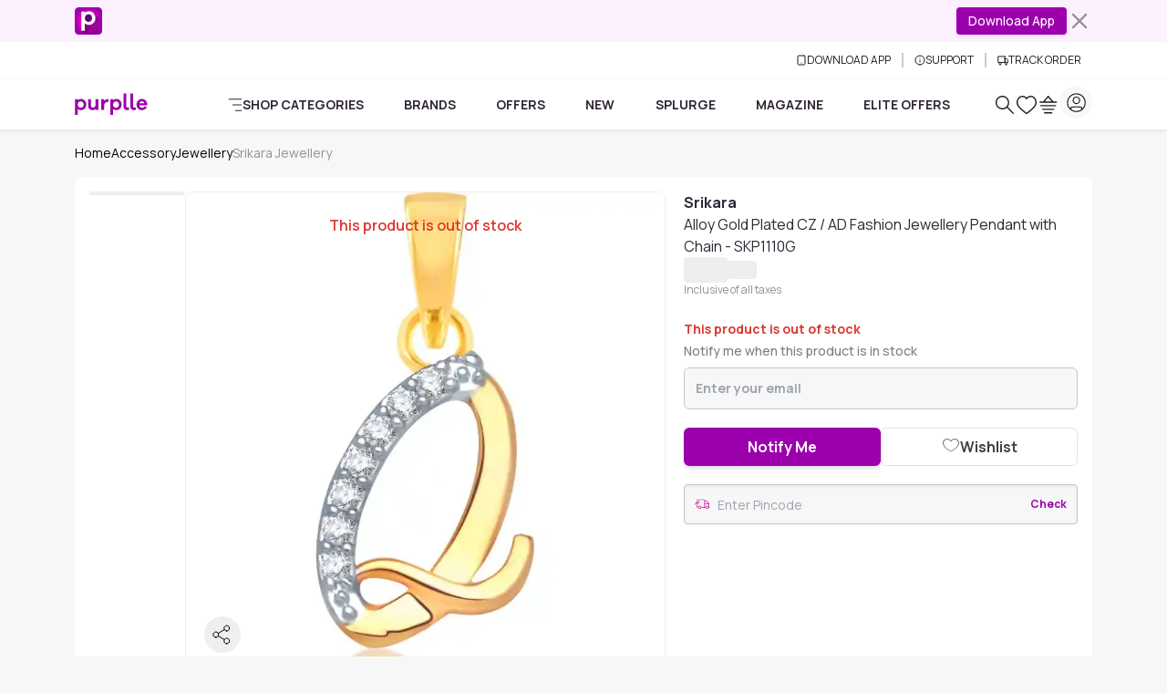

--- FILE ---
content_type: text/javascript; charset=utf-8
request_url: https://www.purplle.com/_build/assets/client-kDNlpjik.js
body_size: 23246
content:
const __vite__mapDeps=(i,m=__vite__mapDeps,d=(m.f||(m.f=["assets/_...404_-GcQakeYz.js","assets/PageNotFound-C0aDcRPb.js","assets/useSmartNavigation-6Hy-vecL.js","assets/components-CPjeFyTA.js","assets/_...rest_-BGu-UznJ.js","assets/ProductDetailsPage-DmpGO4xI.js","assets/index-D0LFBnqy.js","assets/pincodeService-P0_mxL2N.js","assets/productComponentService-BFFG9ZP0.js","assets/messages-constants-Z6VejTFy.js","assets/common-constant-CPYpT0l2.js","assets/Spinner-w16tlTrX.js","assets/index-J5zkpik4.js","assets/FooterContext-B6p9WVc9.js","assets/index-BGu-UznJ.js","assets/reviews-C2V6O-rX.js","assets/ProductStickyCard-BX3sE-9G.js","assets/CustomerHighlights-C1qSYqbU.js","assets/writereview-CBuhZ9j6.js","assets/ButtonClose-D3hBD6IN.js","assets/DesktopSearchPopup-YOHTkWEq.js","assets/HeaderMegaMenu-BIqRPhPX.js","assets/FireBaseTopBannerText-2ajms-Qk.js","assets/useRemoteConfig-Cxz13Jjd.js","assets/index-DLOQTepl.js","assets/BackToTop-BzkTnK3u.js","assets/SomethingWrong-BjVtjL2Y.js"])))=>i.map(i=>d[i]);
import{_ as ne,u as jt,F as er,a as Jr,b as Ke,c as Yr,d as tr,g as et,e as rr,s as Pt,f as Je,A as se,I as At,h as Lt,i as ut,j as dt,k as Ae,l as Zr,m as ir,n as Qr,B as Xr,o as Fe,p as M,C as q,q as jr,r as Oe,t as Dt,P as ei,v as Rt,w as ti,x as ri,y as Nt,z as ii,D as ai,E as ar,G as nr,H as sr,J as lr,K as Ye,L as tt,M as or,N as ni,O as si,Q as Ie,R as Vt,S as li,T as oi,U as ci,V as ui,W as di}from"./index-D0LFBnqy.js";import{c as pi,a as re,b as _i,d as hi,e as s,m as J,g as gi,R as mi,u as fi,s as Mt,f as vi,S as $,o as yi,h as wi,i as xi,j as $i,k as X,l as Be,n as rt,p as be,q as ki,r as bi,t as Ei,v as Ci,w as Si,x as h,y as f,z as it,A as at,B as U,C as d,D as Ge,E as Re,F as P,G as S,H as me,I as w,J as ee,K as gt,L as Ze,M as Q,N as Qe,O as pt,P as De,Q as ke,T as Ii,U as cr,V as Ot,W as Te,X as Ti,Y as Ft,Z as qe,_ as Pi,$ as _t,a0 as Ai,a1 as Li}from"./useSmartNavigation-6Hy-vecL.js";import{l as ur,E as dr,C as mt,A as Bt}from"./common-constant-CPYpT0l2.js";import{u as Di,F as Ri}from"./FooterContext-B6p9WVc9.js";const nt="Invariant Violation",{setPrototypeOf:Ni=function(r,e){return r.__proto__=e,r}}=Object;class ft extends Error{framesToPop=1;name=nt;constructor(e=nt){super(typeof e=="number"?`${nt}: ${e} (see https://github.com/apollographql/invariant-packages)`:e),Ni(this,ft.prototype)}}function st(r,e){if(!r)throw new ft(e)}const Vi=/^[A-Za-z]:\//;function Mi(r=""){return r&&r.replace(/\\/g,"/").replace(Vi,e=>e.toUpperCase())}const Oi=/^[/\\]{2}/,Fi=/^[/\\](?![/\\])|^[/\\]{2}(?!\.)|^[A-Za-z]:[/\\]/,Bi=/^[A-Za-z]:$/,Gi=function(r){if(r.length===0)return".";r=Mi(r);const e=r.match(Oi),t=ht(r),i=r[r.length-1]==="/";return r=Ui(r,!t),r.length===0?t?"/":i?"./":".":(i&&(r+="/"),Bi.test(r)&&(r+="/"),e?t?`//${r}`:`//./${r}`:t&&!ht(r)?`/${r}`:r)},pr=function(...r){if(r.length===0)return".";let e;for(const t of r)t&&t.length>0&&(e===void 0?e=t:e+=`/${t}`);return e===void 0?".":Gi(e.replace(/\/\/+/g,"/"))};function Ui(r,e){let t="",i=0,a=-1,n=0,u=null;for(let l=0;l<=r.length;++l){if(l<r.length)u=r[l];else{if(u==="/")break;u="/"}if(u==="/"){if(!(a===l-1||n===1))if(n===2){if(t.length<2||i!==2||t[t.length-1]!=="."||t[t.length-2]!=="."){if(t.length>2){const g=t.lastIndexOf("/");g===-1?(t="",i=0):(t=t.slice(0,g),i=t.length-1-t.lastIndexOf("/")),a=l,n=0;continue}else if(t.length>0){t="",i=0,a=l,n=0;continue}}e&&(t+=t.length>0?"/..":"..",i=2)}else t.length>0?t+=`/${r.slice(a+1,l)}`:t=r.slice(a+1,l),i=l-a-1;a=l,n=0}else u==="."&&n!==-1?++n:n=-1}return t}const ht=function(r){return Fi.test(r)};function Hi(r){return`virtual:${r}`}function zi(r){return r.handler?.endsWith(".html")?ht(r.handler)?r.handler:pr(r.root,r.handler):`#vinxi/handler/${r.name}`}const qi=new Proxy({},{get(r,e){return st(typeof e=="string","Bundler name should be a string"),{name:e,type:"client",handler:Hi(zi({name:e})),baseURL:"/_build",chunks:new Proxy({},{get(t,i){st(typeof i=="string","Chunk expected");let a=pr("/_build",i+".mjs");return{import(){return import(a)},output:{path:a}}}}),inputs:new Proxy({},{get(t,i){st(typeof i=="string","Input must be string");let a=window.manifest[i].output;return{async import(){return import(a)},async assets(){return window.manifest[i].assets},output:{path:a}}}})}}});globalThis.MANIFEST=qi;const Wi=r=>e=>{const{base:t}=e,i=pi(()=>e.children),a=re(()=>_i(i(),e.base||""));let n;const u=hi(r,a,()=>n,{base:t,singleFlight:e.singleFlight,transformUrl:e.transformUrl});return r.create&&r.create(u),s(mi.Provider,{value:u,get children(){return s(Ki,{routerState:u,get root(){return e.root},get preload(){return e.rootPreload||e.rootLoad},get children(){return[J(()=>(n=gi())&&null),s(Ji,{routerState:u,get branches(){return a()}})]}})}})};function Ki(r){const e=r.routerState.location,t=r.routerState.params,i=re(()=>r.preload&&fi(()=>{Mt(!0),r.preload({params:t,location:e,intent:vi()||"initial"}),Mt(!1)}));return s($,{get when(){return r.root},keyed:!0,get fallback(){return r.children},children:a=>s(a,{params:t,location:e,get data(){return i()},get children(){return r.children}})})}function Ji(r){const e=[];let t;const i=re(yi(r.routerState.matches,(a,n,u)=>{let l=n&&a.length===n.length;const g=[];for(let p=0,b=a.length;p<b;p++){const E=n&&n[p],D=a[p];u&&E&&D.route.key===E.route.key?g[p]=u[p]:(l=!1,e[p]&&e[p](),wi(R=>{e[p]=R,g[p]=xi(r.routerState,g[p-1]||r.routerState.base,Gt(()=>i()[p+1]),()=>{const O=r.routerState.matches();return O[p]??O[0]})}))}return e.splice(a.length).forEach(p=>p()),u&&l?u:(t=g[0],g)}));return Gt(()=>i()&&t)()}const Gt=r=>()=>s($,{get when(){return r()},keyed:!0,children:e=>s($i.Provider,{value:e,get children(){return e.outlet()}})});function Yi([r,e],t,i){return[r,i?a=>e(i(a)):e]}function Zi(r){let e=!1;const t=a=>typeof a=="string"?{value:a}:a,i=Yi(X(t(r.get()),{equals:(a,n)=>a.value===n.value&&a.state===n.state}),void 0,a=>(!e&&r.set(a),rt.registry&&!rt.done&&(rt.done=!0),a));return r.init&&Be(r.init((a=r.get())=>{e=!0,i[1](t(a)),e=!1})),Wi({signal:i,create:r.create,utils:r.utils})}function Qi(r,e,t){return r.addEventListener(e,t),()=>r.removeEventListener(e,t)}function Xi(r,e){const t=r&&document.getElementById(r);t?t.scrollIntoView():e&&window.scrollTo(0,0)}const ji=new Map;function ea(r=!0,e=!1,t="/_server",i){return a=>{const n=a.base.path(),u=a.navigatorFactory(a.base);let l,g;function p(m){return m.namespaceURI==="http://www.w3.org/2000/svg"}function b(m){if(m.defaultPrevented||m.button!==0||m.metaKey||m.altKey||m.ctrlKey||m.shiftKey)return;const c=m.composedPath().find(W=>W instanceof Node&&W.nodeName.toUpperCase()==="A");if(!c||e&&!c.hasAttribute("link"))return;const V=p(c),I=V?c.href.baseVal:c.href;if((V?c.target.baseVal:c.target)||!I&&!c.hasAttribute("state"))return;const te=(c.getAttribute("rel")||"").split(/\s+/);if(c.hasAttribute("download")||te&&te.includes("external"))return;const F=V?new URL(I,document.baseURI):new URL(I);if(!(F.origin!==window.location.origin||n&&F.pathname&&!F.pathname.toLowerCase().startsWith(n.toLowerCase())))return[c,F]}function E(m){const c=b(m);if(!c)return;const[V,I]=c,ue=a.parsePath(I.pathname+I.search+I.hash),te=V.getAttribute("state");m.preventDefault(),u(ue,{resolve:!1,replace:V.hasAttribute("replace"),scroll:!V.hasAttribute("noscroll"),state:te?JSON.parse(te):void 0})}function D(m){const c=b(m);if(!c)return;const[V,I]=c;i&&(I.pathname=i(I.pathname)),a.preloadRoute(I,V.getAttribute("preload")!=="false")}function R(m){clearTimeout(l);const c=b(m);if(!c)return g=null;const[V,I]=c;g!==V&&(i&&(I.pathname=i(I.pathname)),l=setTimeout(()=>{a.preloadRoute(I,V.getAttribute("preload")!=="false"),g=V},20))}function O(m){if(m.defaultPrevented)return;let c=m.submitter&&m.submitter.hasAttribute("formaction")?m.submitter.getAttribute("formaction"):m.target.getAttribute("action");if(!c)return;if(!c.startsWith("https://action/")){const I=new URL(c,ki);if(c=a.parsePath(I.pathname+I.search),!c.startsWith(t))return}if(m.target.method.toUpperCase()!=="POST")throw new Error("Only POST forms are supported for Actions");const V=ji.get(c);if(V){m.preventDefault();const I=new FormData(m.target,m.submitter);V.call({r:a,f:m.target},m.target.enctype==="multipart/form-data"?I:new URLSearchParams(I))}}be(["click","submit"]),document.addEventListener("click",E),r&&(document.addEventListener("mousemove",R,{passive:!0}),document.addEventListener("focusin",D,{passive:!0}),document.addEventListener("touchstart",D,{passive:!0})),document.addEventListener("submit",O),Be(()=>{document.removeEventListener("click",E),r&&(document.removeEventListener("mousemove",R),document.removeEventListener("focusin",D),document.removeEventListener("touchstart",D)),document.removeEventListener("submit",O)})}}function ta(r){const e=()=>{const i=window.location.pathname.replace(/^\/+/,"/")+window.location.search,a=window.history.state&&window.history.state._depth&&Object.keys(window.history.state).length===1?void 0:window.history.state;return{value:i+window.location.hash,state:a}},t=bi();return Zi({get:e,set({value:i,replace:a,scroll:n,state:u}){a?window.history.replaceState(Ei(u),"",i):window.history.pushState(u,"",i),Xi(decodeURIComponent(window.location.hash.slice(1)),n),Ci()},init:i=>Qi(window,"popstate",Si(i,a=>{if(a)return!t.confirm(a);{const n=e();return!t.confirm(n.value,{state:n.state})}})),create:ea(r.preload,r.explicitLinks,r.actionBase,r.transformUrl),utils:{go:i=>window.history.go(i),beforeLeave:t}})(r)}function ra(r){r.forEach(e=>{if(!e.attrs.href)return;let t=document.head.querySelector(`link[href="${e.attrs.href}"]`);t||(t=document.createElement("link"),t.setAttribute("rel","preload"),t.setAttribute("as","style"),t.setAttribute("href",e.attrs.href),document.head.appendChild(t))})}var ia=f("<style>"),aa=f("<link>"),na=f("<script> ");const sa={style:r=>(()=>{var e=h(ia);return it(e,at(()=>r.attrs),!1,!0),d(e,()=>r.children),U(),e})(),link:r=>(()=>{var e=h(aa);return it(e,at(()=>r.attrs),!1,!1),U(),e})(),script:r=>r.attrs.src?(()=>{var e=h(na);return it(e,at(()=>r.attrs,{get id(){return r.key}}),!1,!0),U(),e})():null};function la(r,e){let{tag:t,attrs:{key:i,...a}={key:void 0},children:n}=r;return sa[t]({attrs:{...a,nonce:e},key:i,children:n})}function oa(r,e,t,i="default"){return Ge(async()=>{{const n=(await r.import())[i],l=(await e.inputs?.[r.src].assets()).filter(p=>p.tag==="style"||p.attrs.rel==="stylesheet");return typeof window<"u"&&ra(l),{default:p=>[...l.map(b=>la(b)),s(n,p)]}}})}const Le={NORMAL:0,WILDCARD:1,PLACEHOLDER:2};function ca(r={}){const e={options:r,rootNode:_r(),staticRoutesMap:{}},t=i=>r.strictTrailingSlash?i:i.replace(/\/$/,"")||"/";if(r.routes)for(const i in r.routes)Ut(e,t(i),r.routes[i]);return{ctx:e,lookup:i=>ua(e,t(i)),insert:(i,a)=>Ut(e,t(i),a),remove:i=>da(e,t(i))}}function ua(r,e){const t=r.staticRoutesMap[e];if(t)return t.data;const i=e.split("/"),a={};let n=!1,u=null,l=r.rootNode,g=null;for(let p=0;p<i.length;p++){const b=i[p];l.wildcardChildNode!==null&&(u=l.wildcardChildNode,g=i.slice(p).join("/"));const E=l.children.get(b);if(E===void 0){if(l&&l.placeholderChildren.length>1){const D=i.length-p;l=l.placeholderChildren.find(R=>R.maxDepth===D)||null}else l=l.placeholderChildren[0]||null;if(!l)break;l.paramName&&(a[l.paramName]=b),n=!0}else l=E}return(l===null||l.data===null)&&u!==null&&(l=u,a[l.paramName||"_"]=g,n=!0),l?n?{...l.data,params:n?a:void 0}:l.data:null}function Ut(r,e,t){let i=!0;const a=e.split("/");let n=r.rootNode,u=0;const l=[n];for(const g of a){let p;if(p=n.children.get(g))n=p;else{const b=pa(g);p=_r({type:b,parent:n}),n.children.set(g,p),b===Le.PLACEHOLDER?(p.paramName=g==="*"?`_${u++}`:g.slice(1),n.placeholderChildren.push(p),i=!1):b===Le.WILDCARD&&(n.wildcardChildNode=p,p.paramName=g.slice(3)||"_",i=!1),l.push(p),n=p}}for(const[g,p]of l.entries())p.maxDepth=Math.max(l.length-g,p.maxDepth||0);return n.data=t,i===!0&&(r.staticRoutesMap[e]=n),n}function da(r,e){let t=!1;const i=e.split("/");let a=r.rootNode;for(const n of i)if(a=a.children.get(n),!a)return t;if(a.data){const n=i.at(-1)||"";a.data=null,Object.keys(a.children).length===0&&a.parent&&(a.parent.children.delete(n),a.parent.wildcardChildNode=null,a.parent.placeholderChildren=[]),t=!0}return t}function _r(r={}){return{type:r.type||Le.NORMAL,maxDepth:0,parent:r.parent||null,children:new Map,data:r.data||null,paramName:r.paramName||null,wildcardChildNode:null,placeholderChildren:[]}}function pa(r){return r.startsWith("**")?Le.WILDCARD:r[0]===":"||r==="*"?Le.PLACEHOLDER:Le.NORMAL}const hr=[{page:!0,$component:{src:"src/routes/product/[...404].tsx?pick=default&pick=$css",build:()=>ne(()=>import("./_...404_-GcQakeYz.js"),__vite__mapDeps([0,1,2,3])),import:()=>import(globalThis.MANIFEST.client.inputs["src/routes/product/[...404].tsx?pick=default&pick=$css"].output.path)},path:"/product/*404",filePath:"/usr/app/apps/pdp-ssr/src/routes/product/[...404].tsx"},{page:!0,$component:{src:"src/routes/product/[slug]/[...rest].tsx?pick=default&pick=$css",build:()=>ne(()=>import("./_...rest_-BGu-UznJ.js"),__vite__mapDeps([4,5,6,2,7,8,9,10,11,12,3,13])),import:()=>import(globalThis.MANIFEST.client.inputs["src/routes/product/[slug]/[...rest].tsx?pick=default&pick=$css"].output.path)},path:"/product/:slug/*rest",filePath:"/usr/app/apps/pdp-ssr/src/routes/product/[slug]/[...rest].tsx"},{page:!0,$component:{src:"src/routes/product/[slug]/index.tsx?pick=default&pick=$css",build:()=>ne(()=>import("./index-BGu-UznJ.js"),__vite__mapDeps([14,5,6,2,7,8,9,10,11,12,3,13])),import:()=>import(globalThis.MANIFEST.client.inputs["src/routes/product/[slug]/index.tsx?pick=default&pick=$css"].output.path)},path:"/product/:slug/",filePath:"/usr/app/apps/pdp-ssr/src/routes/product/[slug]/index.tsx"},{page:!0,$component:{src:"src/routes/product/[slug]/reviews.tsx?pick=default&pick=$css",build:()=>ne(()=>import("./reviews-C2V6O-rX.js"),__vite__mapDeps([15,6,2,8,9,16,7,17,10])),import:()=>import(globalThis.MANIFEST.client.inputs["src/routes/product/[slug]/reviews.tsx?pick=default&pick=$css"].output.path)},path:"/product/:slug/reviews",filePath:"/usr/app/apps/pdp-ssr/src/routes/product/[slug]/reviews.tsx"},{page:!0,$component:{src:"src/routes/product/[slug]/writereview.tsx?pick=default&pick=$css",build:()=>ne(()=>import("./writereview-CBuhZ9j6.js"),__vite__mapDeps([18,6,2,8,9,19])),import:()=>import(globalThis.MANIFEST.client.inputs["src/routes/product/[slug]/writereview.tsx?pick=default&pick=$css"].output.path)},path:"/product/:slug/writereview",filePath:"/usr/app/apps/pdp-ssr/src/routes/product/[slug]/writereview.tsx"}],_a=ha(hr.filter(r=>r.page));function ha(r){function e(t,i,a,n){const u=Object.values(t).find(l=>a.startsWith(l.id+"/"));return u?(e(u.children||(u.children=[]),i,a.slice(u.id.length)),t):(t.push({...i,id:a,path:a.replace(/\/\([^)/]+\)/g,"").replace(/\([^)/]+\)/g,"")}),t)}return r.sort((t,i)=>t.path.length-i.path.length).reduce((t,i)=>e(t,i,i.path,i.path),[])}function ga(r){return r.$GET||r.$POST||r.$PUT||r.$PATCH||r.$DELETE}ca({routes:hr.reduce((r,e)=>{if(!ga(e))return r;let t=e.path.replace(/\/\([^)/]+\)/g,"").replace(/\([^)/]+\)/g,"").replace(/\*([^/]*)/g,(i,a)=>`**:${a}`);if(/:[^/]*\?/g.test(t))throw new Error(`Optional parameters are not supported in API routes: ${t}`);if(r[t])throw new Error(`Duplicate API routes for "${t}" found at "${r[t].route.path}" and "${e.path}"`);return r[t]={route:e},r},{})});function ma(){function r(t){return{...t,...t.$$route?t.$$route.require().route:void 0,info:{...t.$$route?t.$$route.require().route.info:{},filesystem:!0},component:t.$component&&oa(t.$component,globalThis.MANIFEST.client,globalThis.MANIFEST.ssr),children:t.children?t.children.map(r):void 0}}return _a.map(r)}let Ht;const fa=()=>Ht||(Ht=ma());var va=f('<div class="flex items-center h-full justify-between w-full mx-4 xl:mx-8">'),ya=f('<div tabindex=0><div class="flex items-center gap-2"><!$><!/><a class="font-bold text-xs xl:text-sm hover:text-primary transition-colors"tabindex=-1>'),wa=f('<span class="i-common-icons-categories pds-icon w-4 h-4">');const xa=[{label:"SHOP CATEGORIES",key:"shop",href:"/wv/categories"},{label:"BRANDS",key:"brands",href:"/brand"},{label:"OFFERS",key:"offers",href:"/offers"},{label:"NEW",key:"new",href:"/promo/exciting-new-launches-at-purplle"},{label:"SPLURGE",key:"splurge",href:"/lp/unique-at-purplle"},{label:"MAGAZINE",key:"magazine",href:"/magazine"},{label:"ELITE OFFERS",key:"elite",href:"/lp/elite-offer-zone"}],$a=r=>{const{navigate:e}=Re(),t=i=>r.showMegaMenu===i&&(i==="shop"||i==="brands");return(()=>{var i=h(va);return d(i,s(ee,{each:xa,children:a=>(()=>{var n=h(ya),u=n.firstChild,l=u.firstChild,[g,p]=P(l.nextSibling),b=g.nextSibling;return n.addEventListener("mouseenter",()=>r.onMenuEnter(a.key)),d(u,(()=>{var E=J(()=>a.label==="SHOP CATEGORIES");return()=>E()&&h(wa)})(),g,p),b.$$click=E=>e(a.href,{isInternalNavigate:!1},E),d(b,()=>a.label),S(E=>{var D=`whitespace-nowrap item px-2 xl:px-4 py-3 cursor-pointer relative select-none ${t(a.key)?"text-primary":""}`,R=a.href,O=t(a.key)?"page":void 0;return D!==E.e&&me(n,E.e=D),R!==E.t&&w(b,"href",E.t=R),O!==E.a&&w(b,"aria-current",E.a=O),E},{e:void 0,t:void 0,a:void 0}),U(),n})()})),i})()};be(["click"]);var ka=f('<li><a href=# class="flex items-center gap-6 px-3 py-2 text-sm text-gray-700 hover:text-primary"><span class="i-common-icons-logout w-4 h-4"></span><span>Login or Register'),ba=f('<li><a href=# class="flex items-center gap-6 px-3 py-2 text-sm text-gray-700 hover:text-primary"><span class="i-common-icons-logout w-4 h-4"></span><span>Logout'),Ea=f('<div class="profile-menu absolute right-0 min-w-[210px] bg-white rounded-md shadow-lg z-10"><ul class=py-1><!$><!/><!$><!/><!$><!/>'),Ca=f('<div class="flex items-center gap-5"><a aria-label=Search class=inline-flex><span class="i-common-icons-explore w-6 h-6 text-gray-600"></span></a><!$><!/><a aria-label=Wishlist class="hidden md:inline-flex relative"><span class="i-common-icons-favourites w-6 h-6 text-gray-600"></span></a><a aria-label=Cart class="relative inline-flex"><span class="i-common-icons-cart w-6 h-6 text-gray-600"></span><!$><!/></a><div class=relative><span aria-label=Profile class=inline-flex><svg class="pds-icon w-9 h-9 text-gray-600"xmlns=http://www.w3.org/2000/svg viewBox="0 0 30 30"fill=none> <path opacity=0.8 d="M30 15C30 6.71573 23.2843 0 15 0C6.71573 0 0 6.71573 0 15C0 23.2843 6.71573 30 15 30C23.2843 30 30 23.2843 30 15Z"fill=#F7F7F7></path> <path d="M15.5 9.93994C16.4108 9.94004 17.2846 10.3018 17.9287 10.9458C18.5729 11.59 18.9346 12.4645 18.9346 13.3755C18.9345 14.2864 18.5728 15.1601 17.9287 15.8042C17.2846 16.4483 16.4109 16.81 15.5 16.8101C14.589 16.8101 13.7145 16.4484 13.0703 15.8042C12.4263 15.1601 12.0646 14.2863 12.0645 13.3755C12.0645 12.4645 12.4261 11.59 13.0703 10.9458C13.7145 10.3016 14.589 9.93994 15.5 9.93994ZM15.5 10.8599C14.833 10.8599 14.1933 11.1255 13.7217 11.5972C13.25 12.0688 12.9844 12.7085 12.9844 13.3755C12.9845 14.0424 13.2501 14.6822 13.7217 15.1538C14.1933 15.6252 14.8332 15.8901 15.5 15.8901C15.8301 15.8901 16.1569 15.825 16.4619 15.6987C16.767 15.5723 17.0448 15.3873 17.2783 15.1538C17.5119 14.9203 17.6969 14.6425 17.8232 14.3374C17.9495 14.0324 18.0146 13.7056 18.0146 13.3755C18.0146 13.0452 17.9496 12.7177 17.8232 12.4126C17.6969 12.1076 17.5117 11.8306 17.2783 11.5972C17.0448 11.3636 16.767 11.1777 16.4619 11.0513C16.157 10.925 15.8301 10.8599 15.5 10.8599Z"stroke-width=0.07></path> <path d="M15.5 6.94043C20.2277 6.94043 24.0596 10.7723 24.0596 15.5C24.0596 20.2277 20.2277 24.0596 15.5 24.0596C10.7723 24.0596 6.94043 20.2277 6.94043 15.5C6.94043 10.7723 10.7723 6.94043 15.5 6.94043ZM19.4102 20.1279C16.5023 19.7253 14.5052 19.6892 11.6025 20.1133C11.193 20.173 10.8848 20.5303 10.8848 20.959C10.8842 21.1461 10.946 21.3288 11.0596 21.4775C11.162 21.6104 11.2636 21.7386 11.3633 21.8633C12.5936 22.6658 14.031 23.0925 15.5 23.0898L15.7695 23.0859C17.1098 23.0406 18.4151 22.6379 19.5508 21.9189C19.6754 21.7733 19.8029 21.6225 19.9316 21.4658C20.0492 21.3221 20.1152 21.1376 20.1152 20.9473C20.1163 20.7488 20.0453 20.5568 19.916 20.4062C19.7865 20.2556 19.6067 20.1567 19.4102 20.1279ZM15.5 7.91016C11.3082 7.91016 7.91016 11.3082 7.91016 15.5C7.90753 17.4178 8.63487 19.2617 9.93945 20.6631C10.0637 19.8972 10.6626 19.2701 11.4619 19.1533C14.4666 18.7142 16.5573 18.7536 19.5439 19.167C20.339 19.2771 20.939 19.8991 21.0605 20.6631C22.3651 19.2617 23.0925 17.4177 23.0898 15.5C23.0898 11.3082 19.6918 7.91016 15.5 7.91016Z"stroke-width=0.12></path> </svg></span><!$><!/>'),Sa=f('<span class="cart-count-text absolute -top-1 -right-2 min-w-[16px] h-[16px] flex items-center justify-center text-xs font-bold text-white rounded-full bg-primary">'),Ia=f('<li><a class="flex items-center gap-6 px-3 py-2 text-sm text-gray-700 hover:text-primary"><span></span><span>');const Ta=ur(()=>ne(()=>import("./DesktopSearchPopup-YOHTkWEq.js"),__vite__mapDeps([20,2,6]))),Pa=r=>{const{navigate:e}=Re(),{initState:t}=jt(),[i,a]=X(!1),[n,u]=X(!1),l=re(()=>t()?.isLoggedIn===!0),g=D=>{window.innerWidth>=768?(D.preventDefault(),a(!0)):(r.onSearchClick&&r.onSearchClick(),e(Q.explore,{isInternalNavigate:!1}))},p=D=>{D.preventDefault(),u(!n())},b=()=>{window.innerWidth>=768&&u(!0)},E=()=>{window.innerWidth>=768&&u(!1)};return(()=>{var D=h(Ca),R=D.firstChild,O=R.nextSibling,[m,c]=P(O.nextSibling),V=m.nextSibling,I=V.nextSibling,ue=I.firstChild,te=ue.nextSibling,[F,W]=P(te.nextSibling),A=I.nextSibling,N=A.firstChild,Ne=N.nextSibling,[ye,Ve]=P(Ne.nextSibling);return R.$$click=g,d(D,s(Ze,{get fallback(){return s(dr,{})},get children(){return s(gt,{get fallback(){return s(er,{})},get children(){return s($,{get when(){return i()},get children(){return s(Ta,{get open(){return i()},onClose:()=>a(!1)})}})}})}}),m,c),V.$$click=H=>e(Q.myFavourites,{isInternalNavigate:!1},H),I.$$click=H=>e(Q.cart,{isInternalNavigate:!1},H),d(I,(()=>{var H=J(()=>r.cartCount>0);return()=>H()&&(()=>{var K=h(Sa);return d(K,()=>r.cartCount),K})()})(),F,W),A.addEventListener("mouseleave",E),A.addEventListener("mouseenter",b),N.$$click=p,d(A,s($,{get when(){return n()},get children(){var H=h(Ea),K=H.firstChild,de=K.firstChild,[le,Ee]=P(de.nextSibling),pe=le.nextSibling,[fe,Me]=P(pe.nextSibling),ve=fe.nextSibling,[_e,we]=P(ve.nextSibling);return d(K,s(ee,{get each(){return r.profileMenuItems},children:Y=>(()=>{var oe=h(Ia),ce=oe.firstChild,Ce=ce.firstChild,xe=Ce.nextSibling;return ce.$$click=ie=>{u(!1),Y.url===Q.profileElite?e(Q.elite,{isInternalNavigate:!1},ie):e(Y.url,{isInternalNavigate:!1},ie)},d(xe,()=>Y.name),S(ie=>{var $e=Y.url===Q.profileElite?Q.elite:Y.url,Se=`${Y.icon_class} w-4 h-4`;return $e!==ie.e&&w(ce,"href",ie.e=$e),Se!==ie.t&&me(Ce,ie.t=Se),ie},{e:void 0,t:void 0}),U(),oe})()}),le,Ee),d(K,s($,{get when(){return!l()},get children(){var Y=h(ka),oe=Y.firstChild;return oe.$$click=ce=>{ce.preventDefault(),u(!1),r.onLogin()},U(),Y}}),fe,Me),d(K,s($,{get when(){return l()},get children(){var Y=h(ba),oe=Y.firstChild;return oe.$$click=ce=>{ce.preventDefault(),u(!1),r.onLogout()},U(),Y}}),_e,we),H}}),ye,Ve),S(H=>{var K=Q.explore,de=Q.myFavourites,le=Q.cart;return K!==H.e&&w(R,"href",H.e=K),de!==H.t&&w(V,"href",H.t=de),le!==H.a&&w(I,"href",H.a=le),H},{e:void 0,t:void 0,a:void 0}),U(),D})()};be(["click"]);var Aa=f('<img alt="Elite Logo"width=40 height=20 class="ml-1 c-pointer d-elite-icon"loading=lazy fetchpriority=low>',!0,!1,!1),La=f('<img alt="Try Elite Logo"width=40 height=20 class="ml-1 c-pointer d-elite-icon"loading=lazy fetchpriority=low>',!0,!1,!1),Da=f("<div>"),Ra=f('<header class="position-sticky top-0 z-100 bg-white shadow-sm"role=banner><div class="text-xs text-gray-600 hidden md:block border-b border-gray-200"><div class="container mx-auto flex justify-end items-center p-1 gap-0 py-3"><a class="hover:text-primary cursor-pointer flex items-center gap-2 border-r-2 border-[#ccc] px-3 last:border-none"><span class="i-common-icons-download pds-icon w-3 h-3"></span><!$><!/></a><a class="hover:text-primary cursor-pointer flex items-center gap-2 border-r-2 border-[#ccc] px-3 last:border-none"><span class="i-common-icons-support pds-icon w-3 h-3"></span>SUPPORT</a><a class="hover:text-primary cursor-pointer flex items-center gap-2 px-3 last:border-none"><span class="i-common-icons-track pds-icon w-3 h-3"></span>TRACK ORDER</a></div></div><div class="container mx-auto flex items-center py-3 px-3 md:px-4 relative flex-row md:flex-row gap-4 h-[55px]"><button class="md:hidden order-1"aria-label=Back><span class="i-common-icons-back pds-icon fs-5 w-5 h-5"></span></button><div class="flex items-center order-2 md:order-1 cursor-pointer"><a href=/ aria-label="Purplle Home"><img alt="Purplle Logo"width=80 height=24 class="c-pointer w-[80px]"loading=lazy fetchpriority=low></a><div class="w-10 h-5"><!$><!/><!$><!/></div></div><div class="hidden lg:flex flex-grow items-center justify-center order-2"></div><div class="order-3 ml-auto"></div></div><!$><!/>',!0,!1,!1);const Na=Ge(()=>ne(()=>import("./HeaderMegaMenu-BIqRPhPX.js"),__vite__mapDeps([21,2,6]))),lt="newmenus",zt="newmenusExpiry",Va=1e3*60*5,Ma={wishlist:"wishlist",cart:"cart",profile:"profile",search:"search",menu:"menu",back:"back"},Oa={"my-account":"i-common-icons-my-account","elite-membership":"i-common-icons-elite-membership","try-elite-membership":"i-common-icons-elite-membership","my-orders":"i-common-icons-my-orders","my-wishlist":"i-common-icons-my-wishlist","skin-expert":"i-common-icons-skin-expert","my-reviews":"i-common-icons-my-reviews",settings:"i-common-icons-settings","purplle-credit":"i-common-icons-purplle-credit","store-locator":"i-common-icons-store-locator"},Fa=[{key:"shop",match:r=>(r.name||"").toLowerCase()==="shop by category"},{key:"brands",match:r=>(r.name||"").toLowerCase()==="explore brands"},{key:"offers",match:r=>(r.name||"").toLowerCase()==="offers"},{key:"new",match:r=>(r.name||"").toLowerCase()==="newbies"},{key:"splurge",match:r=>(r.name||"").toLowerCase()==="unique at purplle"},{key:"elite",match:r=>(r.name||"").toLowerCase().includes("elite")}],{get:Ba,post:Ga}=rr();function Ua(r){return r?Date.now()>parseInt(r,10):!0}function Ha(r){return Fa.map(({key:e,match:t})=>{const i=r.find(t);return i?{label:i.name,key:e,href:i.desktop_url||i.url||void 0,...i}:null}).filter(Boolean)}const za=()=>{const{navigate:r}=Re(),[e,t]=X(""),[i,a]=X(!0),[n,u]=X([]),[l,g]=X(!1),{showLoginPopup:p}=Jr(),{cartCount:b}=Ke(),{initState:E,refetch:D}=jt(),{show:R}=Yr(),{isDesktopView:O}=tr(),{isClient:m}=Ke(),c=re(()=>({loggedIn:!!E()?.isLoggedIn,name:E()?.userdetail?.user?.id,isElite:!!E()?.is_elite}));function V(F){t(F)}function I(){t("")}Qe(async()=>{let F=null;const W=et(lt),A=et(zt);if(W&&!Ua(A))try{F=JSON.parse(W).data}catch{console.error("Error parsing menu data")}else try{const N=await Ba(pt.menuApi,{fetchPriority:"low"});N&&N.menus&&(Pt(lt,JSON.stringify({data:N.menus})),Pt(zt,(Date.now()+Va).toString()),F=N.menus)}catch(N){console.error("Error fetching menu data:",N)}F&&u(Ha(F))});const ue=()=>{const F=et(lt);if(!F)return[];try{return JSON.parse(F).data.filter(A=>A.is_secondary_drawer==="1"||A.is_secondary_drawer===1).map(A=>({name:A.name,url:A.url,icon_class:Oa[A.name.toLowerCase().replace(/\s+/g,"-")]}))}catch{return[]}};function te(){const F={event:"purplle-event",event_category:"Engagement",event_action:"Logout",event_label:c().loggedIn,login_status:c().loggedIn,user_id:c().name,authType:"logout"};Je.track(se.clickEvent,{CLICKDATA:{event:dt.eventName,action:ut.click,type:Lt.logout,subtype:At.logout,value:Qr.default,position:ir.defaultPosition,x_id:Zr.xId},GTMDATA:F},{providers:[Ae.inHouse,Ae.gtm]}),Ga(pt.logout,{},{}).then(()=>{D(),R({content:Ii.loggedOutSuccessfully})}).catch(W=>{console.error("Logout failed:",W)})}return(()=>{var F=h(Ra),W=F.firstChild,A=W.firstChild,N=A.firstChild,Ne=N.firstChild,ye=Ne.nextSibling,[Ve,H]=P(ye.nextSibling),K=N.nextSibling,de=K.nextSibling,le=W.nextSibling,Ee=le.firstChild,pe=Ee.nextSibling,fe=pe.firstChild,Me=fe.firstChild,ve=fe.nextSibling,_e=ve.firstChild,[we,Y]=P(_e.nextSibling),oe=we.nextSibling,[ce,Ce]=P(oe.nextSibling),xe=pe.nextSibling,ie=xe.nextSibling,$e=le.nextSibling,[Se,Xe]=P($e.nextSibling);return F.addEventListener("mouseleave",I),N.$$click=T=>r(De.appDownloadLink,{isInternalNavigate:!1},T),d(N,()=>mt.downloadApp?.toUpperCase(),Ve,H),K.$$click=T=>r(Q.supportPage,{isInternalNavigate:!1},T),de.$$click=T=>r(Q.profileOrders,{isInternalNavigate:!1},T),Ee.$$click=()=>{Je.track(se.clickEvent,{CLICKDATA:{event:dt.eventName,action:ut.click,type:Lt.back,subtype:At.back}},{providers:[Ae.inHouse]}),window.history.back()},fe.$$click=T=>r("/",{isInternalNavigate:!1},T),d(ve,s($,{get when(){return J(()=>!!m())()&&c().isElite},get children(){var T=h(Aa);return T.$$click=he=>r(Q.elite,{isInternalNavigate:!1},he),S(()=>w(T,"src",ke.elite)),U(),T}}),we,Y),d(ve,s($,{get when(){return J(()=>!!m())()&&!c().isElite},get children(){var T=h(La);return T.$$click=he=>r(Q.elite,{isInternalNavigate:!1},he),S(()=>w(T,"src",ke.tryElite)),U(),T}}),ce,Ce),d(xe,s($a,{get showMegaMenu(){return e()},onMenuEnter:V})),d(ie,s(Pa,{get cartCount(){return b()},get user(){return c()},icons:Ma,onSearchClick:()=>g(T=>!T),get profileMenuItems(){return ue()},onLogin:p,onLogout:te})),d(F,s(Ze,{get fallback(){return s(dr,{})},get children(){return s($,{get when(){return J(()=>!!(m()&&O()&&e()!==""))()&&(e()==="shop"||e()==="brands")},get children(){var T=h(Da);return d(T,s(Na,{get type(){return e()},onClose:()=>t("")})),S(()=>me(T,`min-h-[60vh] mega-menu block ${e()==="brands"?"menu__brands":"menu__categories"}`)),T}})}}),Se,Xe),S(T=>{var he=De.appDownloadLink,Ue=Q.supportPage,He=Q.profileOrders,ze=ke.purplle;return he!==T.e&&w(N,"href",T.e=he),Ue!==T.t&&w(K,"href",T.t=Ue),He!==T.a&&w(de,"href",T.a=He),ze!==T.o&&w(Me,"src",T.o=ze),T},{e:void 0,t:void 0,a:void 0,o:void 0}),U(),F})()};be(["click"]);const qa=[{title:"100% Secure Payments",desc:"All major credit & debit cards accepted.",imageUrl:"https://media6.ppl-media.com/mediafiles/ecomm/home/1499247950_secure-payment.jpg"},{title:"Beauty Assistant",desc:"Tell me what you are looking for and i will work my magic to help you find your perfect match.",imageUrl:"https://media6.ppl-media.com/mediafiles/ecomm/home/1499247975_beauty-assistant.jpg",path:"/discover/beautyassistant"},{title:"Help Center",desc:"Got a question? Look no further. Browse FAQs or submit your query.",imageUrl:"https://media6.ppl-media.com/mediafiles/ecomm/home/1499247997_help-center.jpg",path:"/wv/support/home"}],Wa=[{title:"DISCOVER:",url:"/discover",items:[{web_target_url:"/thread/nail-art",name:"Nail Art"},{web_target_url:"/thread/eye-makeup",name:"Eye Makeup"},{web_target_url:"/thread/bridal-makeup",name:"Bridal Makeup"},{web_target_url:"/thread/makeup-tutorials",name:"How To Do Makeup"},{web_target_url:"/thread/pimples",name:"Pimples"},{web_target_url:"/thread/stretch-marks",name:"Stretchmark Removal"},{web_target_url:"/thread/best-eye-creams--serums",name:"Best Eye Creams"},{web_target_url:"/thread/hairstyles",name:"Hairstyles"},{web_target_url:"/thread/burgundy-hair-colors",name:"Burgundy Hair Colors"},{web_target_url:"/thread/best-facewashes-for-men",name:"Best Facewashes For Men"},{web_target_url:"/thread/best-perfumes-for-men",name:"Best Perfumes For Men"},{web_target_url:"/thread/skincare-tips",name:"Skincare Tips"}]},{title:"SHOP MAKEUP:",url:"/makeup",items:[{web_target_url:"/brand/lakme",name:"Lakme"},{web_target_url:"/brand/maybelline",name:"Maybelline"},{web_target_url:"/brand/colorbar",name:"Colorbar"},{web_target_url:"/brand/loreal",name:"L'oreal"},{web_target_url:"/brand/revlon",name:"Revlon"},{web_target_url:"/brand/avon",name:"Avon"},{web_target_url:"/brand/elle18",name:"Elle18"}]},{title:"SKIN CARE:",url:"/skin",items:[{web_target_url:"/brand/bio-oil",name:"Bio Oil"},{web_target_url:"/brand/olay",name:"Olay"},{web_target_url:"/brand/neutrogena",name:"Neutrogena"},{web_target_url:"/brand/lotus",name:"Lotus Herbals"},{web_target_url:"/brand/vlcc",name:"VLCC"},{web_target_url:"/brand/kaya",name:"Kaya"},{web_target_url:"/brand/vichy",name:"Vichy"},{web_target_url:"/brand/nivea",name:"Nivea"},{web_target_url:"/brand/gillette",name:"Gillette"},{web_target_url:"/brand/park-avenue",name:"Park Avenue"}]},{title:"HAIR PRODUCTS:",url:"/hair",items:[{web_target_url:"/brand/loreal-professionnel",name:"L'oreal Professionnel"},{web_target_url:"/brand/schwarzkopf",name:"Schwarzkopf"},{web_target_url:"/brand/matrix",name:"Matrix Biolage"},{web_target_url:"/product/livon-hair-gain-tonic-150-ml",name:"Livon Hair Gain"},{web_target_url:"/brand/biotique",name:"Biotique"},{web_target_url:"/brand/roots",name:"Roots"}]},{title:"FRAGRANCE:",url:"/fragrance",items:[{web_target_url:"/brand/davidoff",name:"Davidoff"},{web_target_url:"/brand/hugo-boss",name:"Hugo Boss"},{web_target_url:"/brand/calvin-klein",name:"Calvin Klein"},{web_target_url:"/brand/elizabeth-arden",name:"Elizabeth Arden"},{web_target_url:"/brand/jaguar",name:"Jaguar"},{web_target_url:"/brand/victorias-secret",name:"Victoria's Secret"}]},{title:"ELECTRONICS:",url:"/electronics",items:[{web_target_url:"/brand/philips",name:"Philips"},{web_target_url:"/brand/wahl",name:"Wahl"},{web_target_url:"/brand/braun",name:"Braun"},{web_target_url:"/brand/remington",name:"Remington"}]}],Ka=[{heading:"Purplle",items:[{title:"About Us",path:"/pr/about-us"},{title:"Our Team",path:"/pr/our-team"},{title:"Careers",path:"https://purplle.turbohire.co/careerpage/3ed17e54-f66f-4ade-90b9-ef064dc6fbd6",external:!0},{title:"Press",path:"/pr/press"},{title:"Sitemap",path:"/sitemap.xml",external:!0},{title:"Investor Relation",path:"/pr/compliance"}]},{heading:"Privacy Info",items:[{title:"Privacy Policy",path:"/pr/privacy-policy"},{title:"Terms of Use",path:"/pr/terms-and-condition"},{title:"Return & Cancellation Policy",path:"/pr/cancellation-and-returns"}]},{heading:"Need Help?",items:[{title:"FAQ's",path:"/wv/support/allfaq"},{title:"Contact Us",path:"/contactus",external:!0}]}],qt=[{name:"facebook",iconName:"p-facebook",backgroundColor:"#39579a",path:"http://www.facebook.com/letspurplle"},{name:"twitter",iconName:"p-social-twitter",backgroundColor:"#00abf0",path:"http://twitter.com/letspurplle"},{name:"Google Plus",iconName:"p-google-plus",backgroundColor:"#ed3833",path:"https://plus.google.com/+Purplle"},{name:"Pinterest",iconName:"p-pinterest-p",backgroundColor:"#cd1d1f",path:"https://in.pinterest.com/letspurplle/"},{name:"Youtube",iconName:"p-social-youtube-outline",backgroundColor:"#ed3833",path:"https://www.youtube.com/channel/UCI_6AcJI1sKexCLb2NAYTOQ"},{name:"Instagram",iconName:"p-social-instagram-outline",backgroundColor:"#e91b90",path:"https://www.instagram.com/letspurplle/"},{name:"LinkedIn",iconName:"p-linkedin",backgroundColor:"#397db3",path:"https://www.linkedin.com/company/purplle-com"}],Wt=[{name:"About Us",path:"/pr/about-us"},{name:"Press",path:"/pr/press"},{name:"Sitemap",path:"/sitemap.xml",external:!0},{name:"Investor Relation",path:"/pr/compliance"},{name:"Sell on Purplle",path:"https://docs.google.com/forms/d/e/1FAIpQLSc_xYcBU3GQ4wPmTbmYbcPy5CiRyogra1WCbwnLhGkbaC2yVQ/viewform"},{name:"Privacy Policy",path:"/pr/privacy-policy"},{name:"Terms of Use",path:"/pr/terms-and-condition"},{name:"Return & Cancellation Policy",path:"/pr/cancellation-and-returns"},{name:"Contact Us",path:"/contactus",external:!0}],Pe={googlePlayIcon:"https://media4.ppl-media.com/mediafiles/ecomm/mobile/1462258966_play-icon.png",appleIcon:"https://media4.ppl-media.com/mediafiles/ecomm/mobile/1462258974_ios-icon.png",foundationFinderIcon:"https://media6.ppl-media.com/mediafiles/ecomm/home/1545829914_sddefault.jpg",purplleVideo:"https://player.vimeo.com/progressive_redirect/playback/897095146/rendition/720p/file.mp4?loc=external&signature=5cf8273eeb7f22232df8709ffa3554b346203d0703c3732541da162d44925089",appDownloadBanner:"https://media6.ppl-media.com/mediafiles/ecomm/home/1703149844_download-app.jpg",paymentOptionsIcon:"https://media6.ppl-media.com/mediafiles/ecomm/promo/1499177379_tt.jpg"},ot="https://dl.purplle.com/mCYg/YpYn34EPzr";var Ja=f('<img loading=lazy fetchpriority=low alt="Playstore Icon"width=18 height=22>',!0,!1,!1),Ya=f('<img loading=lazy fetchpriority=low alt="Apple Icon"width=18 height=22>',!0,!1,!1),Za=f('<div class="py-4 px-5 section__mobile md:hidden section__breadcrumb"><div class=container>'),Qa=f('<p class="mr0 fwb f14 tx-med mrb8">'),Xa=f('<p class="mr0 f12 tx-med">'),ja=f('<div class="brb1s bc-e8 pd15 pdb13"><!$><!/><!$><!/>'),en=f('<div class="py-4 section__browse"><div class="mx-3 mb-0">BROWSE'),tn=f('<div class="py-4 section__footer-links"><div class="container px-[12px]">'),Kt=f("<div>"),Jt=f('<div class="fw-semibold mx-lg-0 mb-3 !text-xl">'),We=f('<div class="text-[12px] leading-[22px] text-justify">'),rn=f('<div class="py-4 section__mobile md:hidden section__links"><!$><!/><div class="content p-3 px-[12px]"><!$><!/><!$><!/><!$><!/>'),an=f("<video width=400 height=300 controls preload=none><source type=video/mp4>"),nn=f("<img loading=lazy fetchpriority=low>",!0,!1,!1),Yt=f('<div class="mx-3 mx-lg-0 mb-3 !text-xl">'),sn=f('<div><!$><!/><div class="content p-3"><!$><!/><!$><!/><!$><!/>'),ln=f("<div class=row>"),on=f('<img class="mw-100 h-auto"loading=lazy fetchpriority=low alt="Payment Options"width=300 height=27>',!0,!1,!1),cn=f('<footer><div class="py-4 section__mobile md:hidden section__download-app"><div class=container><a class="text-black-50 fs-8 text-decoration-none"><div class="flex gap-2 justify-center items-center"></div><p class="mt-2 mb-0 text-center text-xs text-[#6C7A82]">Download Purplle App</p></a></div></div><!$><!/><div class="py-4 section__mobile md:hidden pb-9 md:!pb-0"><div class="w-full border-t border-b border-[#eee]"><button class="w-full flex items-center justify-between px-4 py-3 bg-white text-left text-base font-medium select-none focus:outline-none"aria-controls=footer-accordion-content type=button><span>More about online shopping at purplle.com</span><span><span class="i-common-icons-chevron-down w-6 h-6"></span></span></button><div id=footer-accordion-content><div class=p-0><div class=py-4></div><!$><!/><!$><!/><div class="py-4 section__connect"><div class="container px-[12px]"><div class="mb-2 fw-bold text-dark">Connect</div><div class="social-links flex items-center gap-2 text-center"></div></div></div><div class="py-4 section__useful-links"><div class="container px-[12px]"><div class="mb-2 d-block fw-bold text-dark">Useful Links</div><div class=userful-links></div></div></div><!$><!/><!$><!/></div></div></div></div><div class="py-4 section__desktop hidden md:block section__payments border-t border-[#eeeeee]"><div class=container><div class="row flex flex-wrap mt-0 -mr-[12px] -ml-[12px]"></div></div></div><div class="py-4 section__desktop hidden md:block bg-[#f9f9f9]"><div class=container><div class="row flex flex-wrap -mr-[12px] -ml-[12px] mt-0"><div class="col-12 flex-none w-1/2"><div class="px-3 py-4 !pt-8 !pb-8 text-center flex flex-col items-center"><div class="mt-0 mb-3 !mb-6 font-500 text-xl">Spotlight</div><!$><!/></div></div><div class="col-12 flex-none w-1/2"><div class="px-3 py-4 !pt-8 !pb-8 text-center"><div class="mt-0 mb-3 !mb-6 font-500 text-xl">Shop on the go</div><a target=_blank class="flex items-center justify-center"></a></div></div></div></div></div><div class="py-4 section__desktop hidden md:block section__links"><div class=container><div class="card-box m-[2.5rem] mx-[2rem] p-[2.5rem] px-[2rem] bg-[#f9f9f9]"><!$><!/><div class=meta-links></div></div></div></div><div class="py-4 section__desktop hidden md:block section__grouped-links text-[#6c7a82]"><div class=container><div class="flex gap-3 justify-around"></div><hr class=my-4></div></div><div class="py-4 section__desktop hidden md:block section__social-links"><div class=container><div class="row flex flex-wrap mt-0 -mr-[12px] -ml-[12px]"><div class="col-12 flex-none w-1/2"><div class="flex gap-4 items-center justify-center"><div class="m-0 fw-bold text-[#6C7A82]">Payment</div><!$><!/></div></div><div class="col-12 flex-none w-1/2"><div class="flex gap-4 items-center justify-center"><div class="m-0 fw-bold text-[#6C7A82]">Connect</div><div class="social-links flex gap-2"></div></div></div><div class="flex-none w-full"><p class="mt-5 mb-0 text-sm text-center text-gray-500">Copyright © 2020 Purplle. All Rights Reserved.'),un=f('<ul class="list-group list-group-flush">'),dn=f("<span>"),pn=f('<a class="list-group-item border-0">'),_n=f('<a class="w-[25px] h-[25px] rounded-full flex items-center justify-center text-white bg-gray-500 rounded-full"target=_blank><i>'),hn=f('<a class="text-sm text-[#6c7a82] no-underline hover:text-primary hover:font-semibold">'),ct=f('<span class="text-xs text-[#6C7A82]"> / '),gn=f('<a class="mb-1 d-block fw-bold text-dark">'),mn=f('<div class="footer-links mb-4">'),fn=f('<a class="text-sm text-[#6c7a82] no-underline hover:text-primary hover:font-semibold"target=_blank>'),Zt=f('<img class="mw-100 h-auto"width=120 height=140 loading=lazy fetchpriority=low>',!0,!1,!1),vn=f('<a class="section-link text-decoration-none flex flex-col items-center hover:text-primary"><!$><!/><div class="mt-5 mb-2 fs-bold text-xl"></div><p class="mb-0 text-sm">'),yn=f('<div class="col-12 col-md-4 flex-none w-1/3"><div class="px-4 py-4 !pt-8 !pb-8 text-center">'),wn=f('<div class="section-link flex flex-col items-center"><!$><!/><div class="mt-5 mb-2 fs-bold text-xl"></div><p class="mb-0 text-sm">'),xn=f('<div class="links-box text-left px-0 px-lg-4 pb-3 flex gap-4 gap-lg-3"><div class="head w-[10%] flex-shrink-0 flex-grow-0 py-1"><a class="heading mb-0 fs-8 fw-bold text-start text-uppercase text-[0.75rem] text-[#6c7a82] no-underline hover:text-primary"></a></div><div class="content w-[90%] items flex-grow-1">'),$n=f('<a class="text-[0.75rem] text-[#6c7a82] no-underline hover:text-primary hover:font-semibold"target=_blank>'),kn=f('<div><div class="mb-4 fw-bold"></div><ul class="list-group list-group-flush">'),bn=f('<li class="list-group-item text-sm cursor-pointer border-0 py-1 px-0"><a class=hover:text-primary>'),En=f('<a class="w-[25px] h-[25px] flex items-center justify-center text-white bg-gray-500 rounded-full"target=_blank><i>');const Cn=()=>{const{navigate:r}=Re(),[e,t]=X(!0),[i,a]=X(!1),[n,u]=X(""),[l,g]=X(!1),[p,b]=X(!1),{footerMeta:E,footerConfig:D,getDefaultMetadata:R}=Di(),{isClient:O}=Ke();cr(()=>{const A=D();t(A.showFooter),A.showFooter===!1&&document.documentElement.style.setProperty("--footer-gap","0px"),u(A.listType?"true":""),g(A.stickToBottom),a(A.showFooterGap)});const m=re(()=>E()||R()),c=re(()=>m()),V=re(()=>m()?.bestsellers||null),I=re(()=>m()?.breadcrum||[]),ue=re(()=>(m()?.footer_links_list||[]).map(N=>({title:N.name,web_target_url:N.web_target_url||N.url,items:[...N.values]}))),te=re(()=>(m()?.intralinks||[]).map(N=>({...N,title:N.title.toUpperCase()}))),F=re(()=>Wa),W=(A,N)=>{r(N,{isInternalNavigate:!1},A)};return s($,{get when(){return e()},get children(){var A=h(cn),N=A.firstChild,Ne=N.firstChild,ye=Ne.firstChild,Ve=ye.firstChild,H=N.nextSibling,[K,de]=P(H.nextSibling),le=K.nextSibling,Ee=le.firstChild,pe=Ee.firstChild,fe=pe.firstChild,Me=fe.nextSibling,ve=pe.nextSibling,_e=ve.firstChild,we=_e.firstChild,Y=we.nextSibling,[oe,ce]=P(Y.nextSibling),Ce=oe.nextSibling,[xe,ie]=P(Ce.nextSibling),$e=xe.nextSibling,Se=$e.firstChild,Xe=Se.firstChild,T=Xe.nextSibling,he=$e.nextSibling,Ue=he.firstChild,He=Ue.firstChild,ze=He.nextSibling,gr=he.nextSibling,[vt,mr]=P(gr.nextSibling),fr=vt.nextSibling,[vr,yr]=P(fr.nextSibling),yt=le.nextSibling,wr=yt.firstChild,xr=wr.firstChild,wt=yt.nextSibling,$r=wt.firstChild,kr=$r.firstChild,xt=kr.firstChild,$t=xt.firstChild,br=$t.firstChild,Er=br.nextSibling,[Cr,Sr]=P(Er.nextSibling),Ir=xt.nextSibling,Tr=Ir.firstChild,Pr=Tr.firstChild,kt=Pr.nextSibling,bt=wt.nextSibling,Ar=bt.firstChild,Et=Ar.firstChild,Lr=Et.firstChild,[Ct,Dr]=P(Lr.nextSibling),Rr=Ct.nextSibling,St=bt.nextSibling,Nr=St.firstChild,Vr=Nr.firstChild,Mr=St.nextSibling,Or=Mr.firstChild,Fr=Or.firstChild,It=Fr.firstChild,Tt=It.firstChild,Br=Tt.firstChild,Gr=Br.nextSibling,[Ur,Hr]=P(Gr.nextSibling),zr=It.nextSibling,qr=zr.firstChild,Wr=qr.firstChild,Kr=Wr.nextSibling;return ye.$$click=o=>r(ot,{isInternalNavigate:!1},o),w(ye,"href",ot),d(Ve,s($,{get when(){return O()},get children(){return[(()=>{var o=h(Ja);return S(()=>w(o,"src",Pe.googlePlayIcon)),o})(),(()=>{var o=h(Ya);return S(()=>w(o,"src",Pe.appleIcon)),o})()]}})),d(A,s($,{get when(){return J(()=>!!I())()&&I().length>0},get children(){var o=h(Za),v=o.firstChild;return d(v,s(Xr,{get items(){return I()},loading:!1})),o}}),K,de),pe.$$click=()=>b(o=>!o),d(we,s($,{get when(){return c()?.content_title||c()?.content_description},get children(){var o=h(ja),v=o.firstChild,[y,_]=P(v.nextSibling),x=y.nextSibling,[C,L]=P(x.nextSibling);return d(o,s($,{get when(){return c()?.content_title},get children(){var k=h(Qa);return d(k,()=>c()?.content_title),k}}),y,_),d(o,s($,{get when(){return c()?.content_description},get children(){var k=h(Xa);return d(k,()=>c()?.content_description),k}}),C,L),o}})),d(_e,s($,{get when(){return J(()=>!!te())()&&te().length>0},get children(){return h(en)}}),oe,ce),d(_e,s(Bt,{get children(){return s(ee,{get each(){return te()},children:o=>s(Bt.Item,{get header(){return(()=>{var v=h(dn);return d(v,()=>o?.section_heading||o?.title),v})()},get children(){var v=h(un);return d(v,s(ee,{get each(){return o?.items},children:y=>(()=>{var _=h(pn);return _.$$click=x=>W(x,y.web_target_url),d(_,()=>y.name),S(()=>w(_,"href",y.web_target_url)),U(),_})()})),v}})})}}),xe,ie),d(T,s(ee,{each:qt,children:o=>(()=>{var v=h(_n),y=v.firstChild;return S(_=>{var x=o.path,C=o.name,L=o.backgroundColor,k=o.iconName;return x!==_.e&&w(v,"href",_.e=x),C!==_.t&&w(v,"title",_.t=C),L!==_.a&&Ot(v,"background-color",_.a=L),k!==_.o&&me(y,_.o=k),_},{e:void 0,t:void 0,a:void 0,o:void 0}),v})()})),d(ze,s(ee,{each:Wt,children:(o,v)=>[(()=>{var y=h(hn);return y.$$click=_=>{r(o?.path,{openInNewTab:o.external&&window.self!==window.top,isInternalNavigate:!1},_)},d(y,()=>o.name),S(_=>{var x=o.name,C=o.path;return x!==_.e&&w(y,"title",_.e=x),C!==_.t&&w(y,"href",_.t=C),_},{e:void 0,t:void 0}),U(),y})(),s($,{get when(){return v()!==Wt.length-1},get children(){return h(ct)}})]})),d(_e,s($,{get when(){return ue()?.length},get children(){var o=h(tn),v=o.firstChild;return d(v,s(ee,{get each(){return ue()},children:y=>[(()=>{var _=h(gn);return _.$$click=x=>W(x,y.web_target_url),d(_,()=>y.title),S(()=>w(_,"href",y.web_target_url)),U(),_})(),(()=>{var _=h(mn);return d(_,s(ee,{get each(){return y?.items},children:(x,C)=>[(()=>{var L=h(fn);return L.$$click=k=>W(k,x?.web_target_url||x?.url),d(L,()=>x.name),S(k=>{var B=x?.name,z=x?.web_target_url||x?.url,G=`intralinkings-${C()}`;return B!==k.e&&w(L,"title",k.e=B),z!==k.t&&w(L,"href",k.t=z),G!==k.a&&w(L,"id",k.a=G),k},{e:void 0,t:void 0,a:void 0}),U(),L})(),s($,{get when(){return C()!==y?.items?.length-1},get children(){return h(ct)}})]})),_})()]})),o}}),vt,mr),d(_e,s($,{get when(){return n()},get children(){var o=h(rn),v=o.firstChild,[y,_]=P(v.nextSibling),x=y.nextSibling,C=x.firstChild,[L,k]=P(C.nextSibling),B=L.nextSibling,[z,G]=P(B.nextSibling),ae=z.nextSibling,[ge,je]=P(ae.nextSibling);return d(o,s($,{get when(){return J(()=>!!c()?.isCorePages)()&&c()?.isCorePages==1},get children(){var Z=h(Kt);return S(()=>Te(Z,"innerHTML",c()?.seo_description)),Z}}),y,_),d(x,s($,{get when(){return J(()=>!!c()?.isListing)()&&c()?.isListing==1},get children(){return[s($,{get when(){return c()?.footer_title},get children(){var Z=h(Jt);return d(Z,()=>c()?.footer_title),Z}}),(()=>{var Z=h(We);return S(()=>Te(Z,"innerHTML",c()?.seo_description)),Z})()]}}),L,k),d(x,s($,{get when(){return J(()=>!c()?.isCorePages)()&&!c()?.isListing},get children(){return s($,{get when(){return c()?.footer_title},get children(){var Z=h(Jt);return d(Z,()=>c()?.footer_title),Z}})}}),z,G),d(x,s($,{get when(){return J(()=>!c()?.isCorePages&&!c()?.isListing)()&&c()?.seo_description},get children(){var Z=h(We);return S(()=>Te(Z,"innerHTML",c()?.seo_description)),Z}}),ge,je),o}}),vr,yr),d(xr,s(ee,{each:qa,children:o=>(()=>{var v=h(yn),y=v.firstChild;return d(y,s($,{get when(){return o.path},get fallback(){return(()=>{var _=h(wn),x=_.firstChild,[C,L]=P(x.nextSibling),k=C.nextSibling,B=k.nextSibling;return d(_,s($,{get when(){return O()},get children(){var z=h(Zt);return S(G=>{var ae=o.imageUrl,ge=o.title;return ae!==G.e&&w(z,"src",G.e=ae),ge!==G.t&&w(z,"alt",G.t=ge),G},{e:void 0,t:void 0}),z}}),C,L),d(k,()=>o.title),d(B,()=>o.desc),_})()},get children(){var _=h(vn),x=_.firstChild,[C,L]=P(x.nextSibling),k=C.nextSibling,B=k.nextSibling;return _.$$click=z=>{r(o.path,{isInternalNavigate:!1},z)},d(_,s($,{get when(){return O()},get children(){var z=h(Zt);return S(G=>{var ae=o.imageUrl,ge=o.title;return ae!==G.e&&w(z,"src",G.e=ae),ge!==G.t&&w(z,"alt",G.t=ge),G},{e:void 0,t:void 0}),z}}),C,L),d(k,()=>o.title),d(B,()=>o.desc),S(()=>w(_,"href",o.path)),U(),_}})),v})()})),d($t,s($,{get when(){return O()},get children(){var o=h(an),v=o.firstChild;return S(y=>{var _=Pe.foundationFinderIcon,x=Pe.purplleVideo;return _!==y.e&&w(o,"poster",y.e=_),x!==y.t&&w(v,"src",y.t=x),y},{e:void 0,t:void 0}),o}}),Cr,Sr),w(kt,"href",ot),d(kt,s($,{get when(){return O()},get children(){var o=h(nn);return S(v=>{var y=Pe.appDownloadBanner,_=mt.downloadApp;return y!==v.e&&w(o,"src",v.e=y),_!==v.t&&w(o,"alt",v.t=_),v},{e:void 0,t:void 0}),o}})),d(Et,s($,{get when(){return n()},get children(){var o=h(ln);return d(o,s($,{get when(){return c()?.seo_description},get children(){var v=h(sn),y=v.firstChild,[_,x]=P(y.nextSibling),C=_.nextSibling,L=C.firstChild,[k,B]=P(L.nextSibling),z=k.nextSibling,[G,ae]=P(z.nextSibling),ge=G.nextSibling,[je,Z]=P(ge.nextSibling);return d(v,s($,{get when(){return J(()=>!!c()?.isCorePages)()&&c()?.isCorePages==1},get children(){var j=h(Kt);return S(()=>Te(j,"innerHTML",c()?.seo_description)),j}}),_,x),d(C,s($,{get when(){return J(()=>!!c()?.isListing)()&&c()?.isListing==1},get children(){return[s($,{get when(){return c()?.footer_title},get children(){var j=h(Yt);return d(j,()=>c()?.footer_title),j}}),(()=>{var j=h(We);return S(()=>Te(j,"innerHTML",c()?.seo_description)),j})()]}}),k,B),d(C,s($,{get when(){return J(()=>!c()?.isCorePages)()&&!c()?.isListing},get children(){return s($,{get when(){return c()?.footer_title},get children(){var j=h(Yt);return d(j,()=>c()?.footer_title),j}})}}),G,ae),d(C,s($,{get when(){return J(()=>!c()?.isCorePages&&!c()?.isListing)()&&c()?.seo_description},get children(){var j=h(We);return S(()=>Te(j,"innerHTML",c()?.seo_description)),j}}),je,Z),S(()=>me(v,`col-12 ${V()?"col-md-8":""}`)),v}})),o}}),Ct,Dr),d(Rr,s(ee,{get each(){return F()},children:o=>(()=>{var v=h(xn),y=v.firstChild,_=y.firstChild,x=y.nextSibling;return _.$$click=C=>W(C,o?.url),d(_,()=>o?.title),d(x,s(ee,{get each(){return o?.items},children:(C,L)=>[(()=>{var k=h($n);return k.$$click=B=>W(B,C?.web_target_url),d(k,()=>C.name),S(B=>{var z=C?.name,G=C?.web_target_url,ae=`intralinkings-${L()}`;return z!==B.e&&w(k,"title",B.e=z),G!==B.t&&w(k,"href",B.t=G),ae!==B.a&&w(k,"id",B.a=ae),B},{e:void 0,t:void 0,a:void 0}),U(),k})(),s($,{get when(){return L()!==o?.items?.length-1},get children(){return h(ct)}})]})),S(()=>w(_,"href",o?.url)),U(),v})()})),d(Vr,s(ee,{each:Ka,children:o=>(()=>{var v=h(kn),y=v.firstChild,_=y.nextSibling;return d(y,()=>o.heading),d(_,s(ee,{get each(){return o.items},children:x=>(()=>{var C=h(bn),L=C.firstChild;return L.$$click=k=>{r(x?.path,{openInNewTab:x.external&&window.self!==window.top,isInternalNavigate:!1},k)},d(L,()=>x.title),S(()=>w(L,"href",x?.path)),U(),C})()})),v})()})),d(Tt,s($,{get when(){return O()},get children(){var o=h(on);return S(()=>w(o,"src",Pe.paymentOptionsIcon)),o}}),Ur,Hr),d(Kr,s(ee,{each:qt,children:o=>(()=>{var v=h(En),y=v.firstChild;return S(_=>{var x=o?.path,C=o.name,L=o.backgroundColor,k=o.name,B=o.iconName;return x!==_.e&&w(v,"href",_.e=x),C!==_.t&&w(v,"title",_.t=C),L!==_.a&&Ot(v,"background-color",_.a=L),k!==_.o&&w(v,"aria-label",_.o=k),B!==_.i&&me(y,_.i=B),_},{e:void 0,t:void 0,a:void 0,o:void 0,i:void 0}),v})()})),S(o=>{var v=`bg-white footer pb-[51px] ${i()?"footer-gap":""}`,y=p(),_=`transition-transform duration-200 ml-2 ${p()?"rotate-180":""}`,x=`transition-all duration-300 bg-white ${p()?"max-h-screen opacity-100 border-t border-b border-[#eee]":"max-h-0 opacity-0 overflow-hidden"}`;return v!==o.e&&me(A,o.e=v),y!==o.t&&w(pe,"aria-expanded",o.t=y),_!==o.a&&me(Me,o.a=_),x!==o.o&&me(ve,o.o=x),o},{e:void 0,t:void 0,a:void 0,o:void 0}),U(),A}})};be(["click"]);var Sn=f('<div class="bg-primary-10 hidden md:block"><div class="container text-white p-2 flex justify-between items-center text-sm md:text-base !hidden md:!flex top-banner"><div class="flex items-center gap-5 text-sm text-black"><img loading=lazy alt="Purplle Logo"width=30 fetchpriority=low><!$><!/></div><div class="flex items-center gap-5"><a target=_blank class="btn btn-primary bg-primary px-3 py-1 text-white rounded-sm shadow-sm text-sm"></a><button type=button class="w-7 h-7 text-gray-400 hover:text-gray-600 transition-colors bg-transparent border-none p-0"aria-label=Close><i class="i-pdp-icons-close w-full h-full">',!0,!1,!1);const In=Ge(()=>ne(()=>import("./FireBaseTopBannerText-2ajms-Qk.js"),__vite__mapDeps([22,2,23]))),Tn=r=>{const{navigate:e}=Re(),{isClient:t}=Ke(),{isDesktopView:i}=tr(),a=()=>{sessionStorage.setItem("downloadStrip","false"),r.onClose()};return(()=>{var n=h(Sn),u=n.firstChild,l=u.firstChild,g=l.firstChild,p=g.nextSibling,[b,E]=P(p.nextSibling),D=l.nextSibling,R=D.firstChild,O=R.nextSibling;return d(l,s($,{get when(){return J(()=>!!t())()&&i()},get children(){return s(In,{})}}),b,E),R.$$click=m=>e(De.appDownloadLink,{isInternalNavigate:!1},m),d(R,()=>mt.downloadApp),O.$$click=a,S(m=>{var c=ke.appFirstIcon,V=De.appDownloadLink;return c!==m.e&&w(g,"src",m.e=c),V!==m.t&&w(R,"href",m.t=V),m},{e:void 0,t:void 0}),U(),n})()};be(["click"]);var Pn=f('<div class="w-full bg-primary-10 overflow-hidden md:hidden "><div class="w-full grid grid-cols-[1fr_23px] items-center py-1 container pr-1"id=branch-banner-image><a target=_blank><img src=https://media6.ppl-media.com//tr:h-76,dpr-2/mediafiles/ecomm/promo/1766060040_appfirst-banner.png alt="branch banner skeleton"class="h-[76px] min-h-[76px] max-h-[76px] object-contain sm:min-w-[calc(100%-23px)]"loading=eager></a><i class="i-pdp-icons-close h-[23px] w-[23px] pr-2 text-gray-400 hover:text-gray-900">',!0,!1,!1);const An=r=>{const{navigate:e}=Re(),t=()=>{r.onClose()};return(()=>{var i=h(Pn),a=i.firstChild,n=a.firstChild,u=n.nextSibling;return n.$$click=l=>e(De.appDownloadLink,{isInternalNavigate:!1},l),u.$$click=t,S(()=>w(n,"href",De.appDownloadLink)),U(),i})()};be(["click"]);var Ln=f('<div class="w-full bg-gray-200 transition-all duration-700">');const Dn=()=>{const[r,e]=X(!0);return(()=>{var t=h(Ln);return d(t,s($,{get when(){return r()},get children(){return[s(Tn,{onClose:()=>e(!1)}),s(An,{onClose:()=>e(!1)})]}})),t})()},Rn=r=>null,{post:Nn}=rr(),Qt="https://us-central1-datapipelinedev.cloudfunctions.net/Push-to-event-policing-API",Vn="https://us-central1-datapipelineproduction.cloudfunctions.net/push_to_event_policing_api";class Mn{constructor(){if(this.name=Ae.inHouse,this.batchedEvents=[],this.PREV_PAGE_FROM_SESSION="PREV_PAGE_FROM_SESSION",this.prevPageDetail={page_url:"",page_type:"",page_type_value:""},this.recentEvent={},this.actualCurrentPageData={},this.previousPageType="",this.sendSiteVisitOnNextPageView=!1,this.userAgent=null,this.sessionData={},this.sessionCreatedTime=0,this.user_id="",this.user_details={},this.isLoggedIn=!1,this.isEliteMember=!1,this.cartCount=0,this.isLandingPage=!0,this.isFirstTime=!0,this.isSendSessionDetEvent=!1,this.isRobot=!1,this.visitorIp="::1",this.eventUrl=Qt,this.env=window.__INITIAL_STATE__?.env,this.isRobot=Fe(),this.isRobot)return;this.userAgent=window.navigator?.userAgent,this.eventUrl=this.env==="prod"||this.env==="test"?Vn:Qt,this.visitorIp=M(q.client_ip)||this.visitorIp;const e=jr(this.PREV_PAGE_FROM_SESSION);if(e)try{const a=JSON.parse(e);a.page_url!==window.location.href&&(this.prevPageDetail=a)}catch(a){console.error("Failed to parse prevPageDetail from session storage",a)}this.addVisibilityChangeListener(),this.cleanup();const t=parseInt(M("sessionExpiryTime")||"0");M("isSessionDetails")=="true"&&t>this.getPresentTime()?(this.isSendSessionDetEvent=!1,this.isLandingPage=!1,this.sessionCreatedTime=parseInt(M("sessionCreatedTime")||"0")):(this.sessionCreatedTime=this.getPresentTime(),Oe("sessionCreatedTime",this.sessionCreatedTime.toString()),this.setSessionExpiry(),this.isSendSessionDetEvent=!0)}initialize(e){const t=window.localStorage.getItem(Dt.isFirstPurplleSession);t||window.localStorage.setItem(Dt.isFirstPurplleSession,"true");const i=Nn(pt.analyticsInit,{referrerUrl:document.referrer,queryParams:Array.from(new URLSearchParams(window.location.search).entries()).reduce((a,[n,u])=>(a[n]=u,a),{}),isFirstSession:!t});return this.batchInterval=setInterval(()=>{this.batchedEvents.length>0&&(this.eventsHandle([...this.batchedEvents]),this.batchedEvents=[])},5e3),i}track(e){switch(e.name){case se.pageView:this.pageViewEvent(e.payload?.PAGEVIEWDATA,e.payload?.PARAMETERS?.isEventStoreDisable,e.payload?.PARAMETERS?.pageViewType);break;case se.clickEvent:this.clickEvent(e.payload?.CLICKDATA);break;case se.impressionEvent:this.impressionEvent(e.payload?.IMPRESSIONDATA,e.payload?.PARAMETERS?.page_data);break;case se.interactionEvent:this.sendInteractionEvent(e.payload?.INTERACTIONDATA?.event_type,e.payload?.INTERACTIONDATA?.event_subtype,e.payload?.INTERACTIONDATA?.event_value);break;case se.customerErrorEvent:this.sendCustomerErrorEvent(e.payload?.CUSTOMERRORDATA);break}}sendCustomerErrorEvent(e){e.event="activity_response",e.module="CART_TO_ORDER",e.referrer_page_type=this.actualCurrentPageData?this.actualCurrentPageData.page_type:Ti.referrerPageType,this.clickEventInternal(e)}queueOrExecute(e,t){this[e](...t)}pageViewEvent(e,t,i){this.queueOrExecute("pageViewEventInternal",[e,t,i])}clickEvent(e){this.queueOrExecute("clickEventInternal",[e])}impressionEvent(e,t){this.queueOrExecute("impressionEventInternal",[e,t])}sendInteractionEvent(e,t,i){this.queueOrExecute("sendInteractionEventInternal",[e,t,i])}sendEventsInstantly(){this.batchedEvents.length>0&&(this.eventsHandle([...this.batchedEvents]),this.batchedEvents=[])}updatePreviousPageDetail(e=!1){this.setLastPageDetails({...this.recentEvent},e)}pageViewEventInternal(e,t,i){if(this.isFirstTime||(this.isLandingPage=!1),this.updatePreviousPageDetail(),this.getUserData(),e.event==ei.eventName){let a={},n={};switch(n.event_type="setEvent",n.event="page_view",n.target_entity_type=e.target_entity_type,n.target_entity_id=e.target_entity_id,n.x_id=e.x_id,a.event_viewtype=e.event_viewtype,a.event_viewtype_value=e.event_viewtype_value,n.is_landing_page=this.isLandingPage,n.referrer=this.checkValue(this.recentEvent.page_url),n.referrer_page_type=this.checkValue(this.recentEvent.page_type),n.referrer_page_value=this.checkValue(this.recentEvent.page_type_value),a.page_name=e.page_title,a.page_type=e.page_type,a.page_type_value=e.page_type_value,a.page_number=this.checkValue(e.page_number,0),a.page_url=this.checkValue(e.page_canonical_url,window.location.href),i){case"cart_view":n.cart_product_oos=e.cart_product_oos,n.list_total=e.list_total,n.sub_total=e.sub_total,n.total=e.total,n.discount=e.discount,n.discount_tax=e.discount_tax,n.coupon_code=e.coupon_code,n.unique_coupon_code=e.unique_coupon_code,n.shipping_cost=e.shipping_cost,n.cod_cost=e.cod_cost,n.action_type=e.actiontype;break;case"listing_view":n.count_result=e.count_result;break;case"product_view":case"variant_view":n.mrp=e.mrp,n.our_price=e?.our_price,n.offer_price=e.offer_price,n.stock_status=e.stock_status,n.page_number=this.checkValue(this.recentEvent.page_number);break;case"story_view":n.feature_type=e.feature_type;break;case"feature_view":break;case Rt.login:n.feature_type=e.feature_type,n.feature_value=e.feature_value;break;case Rt.estimatedDelivery:n.feature_type=e.feature_type,n.feature_value=e.feature_value;break}this.setSessionData();let u={};u.page_data=a,u.session_data=this.sessionData,u.event_data=[],u.event_data.push(n),e.event_viewtype!=="fragment"&&(this.actualCurrentPageData={page_type:e.page_type,page_value:e.page_value,page_title:e.page_title,page_type_value:e.page_type_value,page_url:this.checkValue(e.page_canonical_url,window.location.href),page_number:this.checkValue(e.page_number,0)},(t===void 0||t==null)&&(this.previousPageType=this.recentEvent.page_type,this.setRecentEvent({page_type:e.page_type,page_value:e.page_value,page_title:e.page_title,page_type_value:e.page_type_value,page_url:this.checkValue(e.page_canonical_url,window.location.href),page_number:this.checkValue(e.page_number,0)})));let l=!1;if(this.sendSiteVisitOnNextPageView&&a.page_url&&a.page_url.indexOf("/order")==-1&&a.page_url.indexOf("/checkout")==-1&&a.page_url.indexOf("/login")==-1&&a.page_url.indexOf("/register")==-1&&(this.sendSiteVisitOnNextPageView=!1,l=!0),this.isSendSessionDetEvent&&(this.isSendSessionDetEvent=!1,n={},n.event="session_details",n.event_campaign="",n.event_medium="",n.event_source="",n.event_content="",n.is_paid=0,n.clicked_branch_link=!1,n.gclid="0",n.referrer=this.checkValue(this.recentEvent.page_url),n.referrer_page_type=this.checkValue(this.recentEvent.page_type),n.referrer_page_value=this.checkValue(this.recentEvent.page_type_value),n.ip=M("client_ip"),n.is_landing_page=this.isLandingPage,n.is_first_session=this.isFirstTime,n.x_id=e.x_id,n.visitor_ipv4_address=this.visitorIp?this.visitorIp:"::1",u.event_data.push(n),Oe("isSessionDetails","true"),l=!0,a.page_url&&(a.page_url.indexOf("/order")!=-1||a.page_url.indexOf("/checkout")!=-1||a.page_url.indexOf("/login")!=-1||a.page_url.indexOf("/register")!=-1)&&(l=!1,this.sendSiteVisitOnNextPageView=!0)),u.session_data.identifier!=""&&this.batchedEvents.push(u),this.isRobot||(M(q.utm_source)&&M(q.utm_source)?.toLowerCase()!="direct"&&(l=!0),(M(q.gclid)&&M(q.gclid)?.trim()!=""||M(q.pclid)&&M(q.pclid)?.trim()!=""||M(q.fbclid)&&M(q.fbclid)?.trim()!="")&&(l=!0)),l){u={};let g=this.getSiteVisitEventData();u.event_data=[],u.event_data.push(g),u.page_data=a,u.session_data=this.sessionData,this.isRobot||this.batchedEvents.push(u),Oe("utm_source","Direct")}}this.isFirstTime=!1}clickEventInternal(e){this.getUserData();let t={},i=this.getPageData(e);switch(e.event){case"suggestion":t.event_type="setEvent",t.event="suggestion",t.impression_keyword=this.checkValue(e.search_results),t.search_term=this.checkValue(e.search_term),t.search_place=this.checkValue(e.search_place),t.intent=this.checkValue(e.intent_type),t.selected_search_type=this.checkValue(e.search_type),t.selected_search_type_text=this.checkValue(e.feature_value),t.selected_search_id=this.checkValue(e.item_id),t.x_id=this.checkValue(e.x_id);break;case"filter":case"sort":t.event=this.checkValue(e.event),t.event_type="setEvent",t.target_entity_id=this.checkValue(e.target_entity_id),t.target_entity_type=this.checkValue(e.target_entity_type),t.feature_type=this.checkValue(e.feature_type),t.feature_value=this.checkValue(e.feature_value),t.x_id=this.makeString(this.checkValue(e.x_id)),t.key=this.checkValue(e.key),t.values=this.checkValue(e.values);break;case"widget_click":t.event_type="setEvent",t.event="widget_click",t.target_entity_id=this.checkValue(e.target_entity_id),t.target_entity_type="item",t.item_position=this.checkValue(e.item_position),t.feature_position=this.checkValue(e.feature_position),t.widget_id=this.checkValue(e.widget_id),t.x_id=this.checkValue(e.x_id),t.stock_status=this.checkValue(e.stock_status),t.mrp=this.checkValue(e.mrp),t.our_price=this.checkValue(e?.our_price),t.offer_price=this.checkValue(e.offer_price),t.is_landing_page=this.isLandingPage,t.target_type=this.checkValue(e.target_type),t.target_type_value=this.checkValue(e.target_type_value),e.third_party_event_params&&(t.third_party_event_params=this.checkValue(e.third_party_event_params));break;case"listing_click":t.event_type="setEvent",t.event="listing_click",t.target_entity_id=this.checkValue(e?.target_entity_id),t.target_entity_type=this.checkValue(e?.target_entity_type),t.item_position=this.checkValue(e?.item_position),t.target_type=this.checkValue(e?.target_type),t.target_type_value=this.checkValue(e?.target_type_value),t.x_id=this.checkValue(e?.x_id),t.stock_status=this.checkValue(e?.stock_status),t.mrp=this.checkValue(e?.mrp),t.our_price=this.checkValue(e?.our_price),t.offer_price=this.checkValue(e?.offer_price),e?.third_party_event_params&&(t.third_party_event_params=this.checkValue(e?.third_party_event_params));break;case"feature_click":t.event_type="setEvent",t.event="feature_click",t.target_entity_id=this.checkValue(e.target_entity_id),t.target_entity_type=this.checkValue(e.target_entity_type),t.feature_type=this.checkValue(e.feature_type),t.feature_value=this.checkValue(e.feature_value),t.feature_position=this.checkValue(e.feature_position),t.item_position=this.checkValue(e.item_position),t.x_id=this.checkValue(e.x_id),t.third_party_event_params=this.checkValue(e.third_party_event_params);break;case"auth_action":t.event="auth_action",t.event_type="setEvent",t.action_type=this.checkValue(e.action_type);let n=this.recentEvent.page_url;n||(n=location.href);let u=n.split(".com/");u.length>0&&u[1]=="login"?t.reference=this.checkValue(e.reference,this.previousPageType):t.reference=this.checkValue(e.reference,this.recentEvent.page_type),this.user_id=e.user_id,this.isLoggedIn=!0,this.cartCount=e.cart_count,this.isEliteMember=e.is_elite;break;case"interaction":t.event="interaction",t.action=e.action,t.type=e?.type,t.subtype=e.subtype,t.value=e.value,t.position=e.position,t.x_id=e.x_id;break;case"add_to_cart":if(t.cart_id=e.cart_id,e.sendEvent==!0)t.event=e.event,t.page_type=e.page_type,t.page_type_value=e.page_type_value,t.target_entity_id=e.target_entity_id,t.target_entity_type=e.target_entity_type,t.feature_position=e.feature_position,t.item_position=e.item_position,t.feature_type=e.feature_type,t.feature_value=e.feature_value,t.mrp=e.mrp||e.price,t.offer_price=e.offer_price,t.our_price=e.our_price,t.target_type=e.target_type,t.target_type_value=e.target_type_value,t.widget_id=e.widget_id,t.x_id=e.x_id,t.stock_status=e.stock_status;else{this.setHeaders(e);return}break;case"add_to_wishlist":if(e.sendEvent==!0)t.event=e.event,t.page_type=e.page_type,t.page_type_value=e.page_type_value,t.target_entity_id=e.target_entity_id,t.target_entity_type=e.target_entity_type,t.feature_position=e.feature_position,t.item_position=e.item_position,t.feature_type=e.feature_type,t.feature_value=e.feature_value,t.mrp=e.mrp||e.price,t.offer_price=e.offer_price,t.our_price=e?.our_price,t.target_type=e.target_type,t.target_type_value=e.target_type_value,t.widget_id=e.widget_id,t.x_id=e.x_id,t.stock_status=e.stock_status;else{this.setHeaders(e);return}break;case"notify_me":case"delete_cart_item":if(e.sendEvent==!0)e.event=="delete_cart_item"?(i.page_name=this.recentEvent.page_title,i.page_type=e.tempPageType?e.tempPageType:this.recentEvent.page_type,i.page_type_value=this.recentEvent.page_type_value,i.page_number=this.checkValue(this.recentEvent.page_number,0),i.page_url=this.recentEvent.page_url):(i.page_name=this.actualCurrentPageData.page_title,i.page_type=e.tempPageType?e.tempPageType:this.actualCurrentPageData.page_type,i.page_type_value=this.actualCurrentPageData.page_type_value,i.page_number=this.checkValue(this.actualCurrentPageData.page_number,0),i.page_url=this.actualCurrentPageData.page_url),i.event_viewtype=this.checkValue(e.event_view_type,"page"),i.event_viewtype_value="page",t.event=e.event,t.event_type="setEvent",t.target_entity_id=this.checkValue(e.target_entity_id),t.target_entity_type=this.checkValue(e.target_entity_type),t.feature_type=this.checkValue(e.feature_type),t.feature_value=this.checkValue(e.feature_value),t.feature_position=this.checkValue(e.feature_position),t.item_position=this.checkValue(e.item_position),t.x_id=this.checkValue(e.x_id),t.cart_id=this.checkValue(e.cart_id,e.id),t.mrp=this.checkValue(e.price),t.offer_price=this.checkValue(e.offer_price),t.our_price=this.checkValue(e?.our_price),t.price=this.checkValue(e.price),t.stock_status=this.checkValue(e.stock_status),e.event=="notify_me"&&(t.email_id=e.email_id);else{this.setHeaders(e);return}break;case"beauty_profile":t.event=e?.event,t.target_entity_id=e?.target_entity_id,t.target_entity_type=e?.target_entity_type,t.x_id=e?.x_id,t.action_type=e?.action_type,t.action_id=e?.action_id,t.entity_value=e?.entity_value;break;case"application_errors":t=e;break;case"activity_response":t=e;break;default:return}this.setSessionData();let a={};a.page_data=i,a.session_data=this.sessionData,a.event_data=[],a.event_data.push(t),a.session_data.identifier!=""&&this.batchedEvents.push(a)}impressionEventInternal(e,t){if(!e)return;this.setSessionData(),t||(t=this.getPageData(e));const i={event_data:[e],page_data:t,session_data:this.sessionData};this.batchedEvents.push(i)}sendInteractionEventInternal(e,t,i){let a={event:dt.eventName,action:ut.click,type:e,subtype:t,value:i,position:ir.defaultPosition,x_id:""};this.clickEventInternal(a)}setLastPageDetails({page_url:e,page_type:t,page_type_value:i},a){(e!==window.location?.href||a)&&e&&(this.prevPageDetail={page_url:""+e,page_type:""+t,page_type_value:""+i},ti(this.PREV_PAGE_FROM_SESSION,JSON.stringify(this.prevPageDetail)))}setRecentEvent(e){this.recentEvent=e}getPageData(e){let t={};return t.page_name=this.recentEvent.page_title,t.page_type=e.tempPageType?e.tempPageType:this.recentEvent.page_type,t.page_type_value=e.tempPageTypeValue?e.tempPageTypeValue:this.recentEvent.page_type_value?this.recentEvent.page_type_value:this.recentEvent.page_value?this.recentEvent.page_value:"default",t.page_number=this.checkValue(this.recentEvent.page_number,0),t.page_url=this.recentEvent.page_url,t.event_viewtype=this.checkValue(e.event_view_type,"page"),t.event_viewtype_value="page",t}setSessionData(){parseInt(M("sessionExpiryTime")||"0")<this.getPresentTime()&&(this.sessionCreatedTime=this.getPresentTime(),Oe("sessionCreatedTime",this.sessionCreatedTime.toString()),this.isSendSessionDetEvent=!0),this.setSessionExpiry();let t=ri();const i={mode_device:ii(),version:window?.isPwaMode?"lite-14.2":"14.2",build_number:1,user_agent:this.userAgent,identifier:Nt(),device_brand:t.browser,device_model:t.browser,os_version:t.version,session_id:`${Nt()}_${this.sessionCreatedTime}`,event_time:this.getPresentTime(),user_id:this.checkValue(this.user_id),entity_type:"user",is_logged_in:this.isLoggedIn?1:0,cart_count:this.cartCount,is_elite:this.isEliteMember?1:0};return this.sessionData=i,i}setSessionExpiry(){const e=this.getPresentTime()+1800;Oe("sessionExpiryTime",e.toString())}eventsHandle(e){this.isRobot||fetch(this.eventUrl,{method:"POST",body:JSON.stringify(e),keepalive:!0}).catch(t=>{console.error(`[${this.name}] Failed to send events:`,t),this.batchedEvents.unshift(...e)})}checkValue(e,t){return e!==void 0&&e!=null?e:t!==void 0?t:""}getPresentTime(){return Math.ceil(new Date().getTime()/1e3)}addVisibilityChangeListener(){let e,t;typeof document.hidden<"u"?(t="hidden",e="visibilitychange"):typeof document.msHidden<"u"?(t="msHidden",e="msvisibilitychange"):typeof document.webkitHidden<"u"&&(t="webkitHidden",e="webkitvisibilitychange"),e&&t&&document.addEventListener(e,this.setSessionData.bind(this),!1)}cleanup(){const e=()=>{this.updatePreviousPageDetail(!0)},t=()=>{e(),window.removeEventListener("pagehide",t)};window.addEventListener("pagehide",t)}getUserData(){this.isEliteMember=ai(),this.cartCount=ar(),this.isLoggedIn=nr(),this.isLoggedIn&&(this.user_id===void 0||this.user_id==null||this.user_id=="")?(this.user_id=sr()||"",this.user_details=lr()||""):this.isLoggedIn||(this.user_id="",this.user_details="")}getSiteVisitEventData(){return{event_type:"setEvent",event:"site_visit",event_source:M(q.utm_source),event_medium:M(q.utm_medium),event_campaign:M(q.utm_campaign),gclid:this.checkValue(M(q.gclid),""),pclid:this.checkValue(M(q.pclid),""),fbclid:this.checkValue(M(q.fbclid),""),visitorppl:M(q.visitorppl),google_advertising_id:this.checkValue(M(q.gclid),""),clicked_branch_link:"false",landing_page:this.checkValue(this.actualCurrentPageData.page_url,""),x_id:"NA",session_initiator:M(q.session_initiator),properties:"NA",referrer:this.checkValue(M(q.referrer),""),referrer_page_type:"NA",referrer_page_value:"NA",is_first_session:M(q.is_first_session),visitor_ipv4_address:M("client_ip")}}makeString(e){return""+e}setHeaders(e){e.event,this.checkValue(e.target_entity_id),this.checkValue(e.target_entity_type),this.checkValue(e.feature_type),this.checkValue(e.feature_value),this.checkValue(e.feature_position),this.checkValue(e.item_position),this.checkValue(e.x_id)}flush(){this.batchedEvents.length>0&&(navigator.sendBeacon(this.eventUrl,JSON.stringify(this.batchedEvents)),this.batchedEvents=[])}destroy(){this.batchInterval&&clearInterval(this.batchInterval),this.updatePreviousPageDetail(!0)}}class On{constructor(){this.name=Ae.gtm}initialize(e){if(Fe())return Promise.resolve();const t=window.__INITIAL_STATE__?.env,n=t=="prod"||t=="test"?`(function(w,d,s,l,i){w[l]=w[l]||[];w[l].push({'gtm.start':new Date().getTime(),event:'gtm.js','gtmConfig.measurementId': "G-FWGKK004RG"});var f=d.getElementsByTagName(s)[0],j=d.createElement(s),dl=l!='dataLayer'?'&l='+l:'';j.async=true;j.src='https://www.googletagmanager.com/gtm.js?id='+i+dl+ '&gtm_auth=aWjfSkXTDyOW-6VkXjLkCQ&gtm_preview=env-247&gtm_cookies_win=x';f.parentNode.insertBefore(j,f);})(window,document,'script','dataLayer','GTM-T7S22BF');`:`(function(w,d,s,l,i){w[l]=w[l]||[];w[l].push({'gtm.start':new Date().getTime(),event:'gtm.js','gtmConfig.measurementId': "G-1LXBFXM9LC"});var f=d.getElementsByTagName(s)[0],j=d.createElement(s),dl=l!='dataLayer'?'&l='+l:'';j.async=true;j.src='https://www.googletagmanager.com/gtm.js?id='+i+dl+ '&gtm_auth=2zbegQIDzAbiARgNRMzqzQ&gtm_preview=env-246&gtm_cookies_win=x';f.parentNode.insertBefore(j,f);})(window,document,'script','dataLayer','GTM-T7S22BF')`;try{"requestIdleCallback"in window?requestIdleCallback(()=>Ye(null,n,"gtm")):setTimeout(()=>Ye(null,n,"gtm"),1e3)}catch(u){console.error("Error initializing GTM provider:",u)}return Promise.resolve()}track(e){switch(e.name){case se.GA4viewItem:this.pushToDataLayerInGA4EcomFormat(tt.viewItem,{currency:e.payload?.GTMDATA?.currency||"INR",value:e.payload?.GTMDATA?.price,items:[e.payload?.GTMDATA]});break;case se.GA4addToCart:this.pushToDataLayerInGA4EcomFormat(tt.addToCart,{currency:e.payload?.GTMDATA?.currency||"INR",value:e.payload?.GTMDATA?.price,items:[e.payload?.GTMDATA]});break;case se.pageView:this.internalInitGtm(e.payload?.GTMDATA,e.payload?.PARAMETERS?.eventType,e.payload?.PARAMETERS?.ecommObj,e.payload?.PARAMETERS?.purchaseBrandName);break;case se.GTMPush:this.pushToDataLayer(e.payload?.GTMDATA);break;case se.GA4addToWishlist:this.pushToDataLayerInGA4EcomFormat(tt.addToWishlist,{currency:e.payload?.GTMDATA?.currency||"INR",value:e.payload?.GTMDATA?.price,items:[e.payload?.GTMDATA]})}}internalInitGtm(e,t,i,a){let n,u,l;e.page_type&&e.page_type.toLowerCase().indexOf("listing_")>-1&&(e.page_type=e.page_type.toLowerCase(),l={count_results:e.count_results,page_module:e.page_module,page_canonical_url:e.page_url,page_amp_url:e.page_amp_url,page_value:e.page_type_value,page_title:e.page_title,page_slug:e.page_slug,page_number:e.page_number,current_url:e.current_url,listing_items:e.listing_items});let g={};if(t!=""&&t!=null&&t!="story_ids_impressions"){let p=nr(),b="",E="";p?(b=sr()||"",E=lr()||""):(b="",E="");const D=ar()||"";switch(n={section:e.section||"",authType:e.authType||"",page_type:e.page_type||"",layout:window.__INITIAL_STATE__?.appEnv?.isDesktopView?Ft.desktop:Ft.MobileEvent,page_canonical_url:e.page_url||"",page_amp_url:e.page_amp_url||"",page_value:e.page_type_value||"",iconSelectName:e.iconSelectName?e.iconSelectName:"default",iconSelectValue:e.iconSelectValue?e.iconSelectValue:"default",page_title:e.page_title||"",cart_count:D||""},u={userid:b||"",email:E?.user?.email||"",username:E?.user?.username||"",gender:E?.user?.sex||"",is_first_time_buyer:E?.user?.is_first_time_buyer||"false",isFtPurchase:e.is_ft},e.page_type){case"PRODUCT_DETAIL":l={product_id:e?.product_id||"",product_name:e?.product_name||"",stock_status:e?.stock_status||0,mrp:e?.mrp||0,our_price:e?.our_price,offer_price:e?.offer_price,avg_rating:e?.avg_rating,count_rating:e?.count_rating,count_reviews:e?.count_reviews,count_images:e?.count_images,product_seller_id:e?.product_seller_id,category_name:e?.category_name,items:e?.items};break;case"LISTING_SHOP":l={count_results:e.count_results,page_module:e.page_module,page_canonical_url:e.page_url,page_amp_url:e.page_amp_url,page_value:e.page_type_value,page_title:e.page_title,page_slug:e.page_slug,page_number:e.page_number,current_url:e.current_url,listing_items:e.listing_items};break;case"story-detail":l={story_id:e.story_id,page_value:e.page_type_value};break;case"checkout":l={items:e.items,cart_id:e.cart_id,product_sellet_items:e.product_sellet_items,order_total:e.transaction_total,order_sub_total:e.transaction_sub_total};break;case"review-popup":l={product_id:e.product_id,category_id:e.category_id};break;case"THREAD_DETAIL":l={page_type:e.page_type,page_value:e.page_type_value,page_module:e.page_module,page_title:e.page_title,feature_type:e.feature_type};break;case"Offers":l={page_value:e.page_type_value,page_type:e.page_type,page_title:e.page_title};break;case"cart":l={cart_id:e.cart_id,page_type:e.page_type,cart_items:e.cart_items};break;case"STORY_DETAIL":l={page_type:e.page_type,page_value:e.page_type_value,page_title:e.page_title,page_module:e.page_module,feature_type:e.feature_type,story_id:e.story_id};break;case"FINDMYFIT":l={page_type:e.page_type,page_value:e.page_type_value,page_title:e.page_title,page_module:e.page_module,feature_type:e.feature_type};break;case"LISTING_THREAD":l={page_type:e.page_type,page_value:e.page_type_value,page_title:e.page_title,page_module:e.page_module,feature_type:e.feature_type,count_results:e.count_results,page_number:e.page_number};break;case"LISTING_HASHTAG":l={page_type:e.page_type,page_value:e.page_type_value,page_title:e.page_title,page_module:e.page_module,feature_type:e.feature_type,count_results:e.count_results,page_number:e.page_number};break;case"OFFERS":l={page_type:e.page_type,page_value:e.page_type_value,page_title:e.page_title};break;case"static-page":l={page_type:e.page_type,page_value:e.page_type_value,page_title:e.page_title};break;case"CHAT_ONBOARD":l={page_type:e.page_type,page_value:e.page_type_value,page_title:e.page_title};break;case"CHAT_LANDING":l={page_type:e.page_type,page_value:e.page_type_value,page_title:e.page_title};break;case"order-summary":l={page_type:e?.page_type,page_value:e?.page_type_value,page_title:e.page_title,order_id:e?.order_id,order_total:e?.order_total,payment_mode:e?.payment_mode,item_ids:e?.item_ids,items:e?.content_items,quantity:e?.quantity,revenue:e?.revenue,coupon_code:e?.coupon_code,branch_content_items:e?.content_items?.length?e?.content_items?.map(R=>this.getBranchContentItem(R)):[]};break;case"payment_methods":l={page_type:e?.page_type,page_value:e?.page_type_value,page_title:e?.page_title,item_ids:e?.item_ids,items:e?.items,order_total:e?.transaction_sub_total};break}if(e.page_type=="order-summary"){let R=[];if(e.content_items&&e.content_items.length>0)for(let m=0;m<e.content_items.length;m++){let c={};c.id=e?.content_items[m]?.product_id,c.name=e?.content_items[m]?.product_name,c.seller="",c.quantity=parseInt(e?.content_items[m]?.quantity),c.value=parseFloat(e?.content_items[m]?.our_price),c.currency="INR",R.push(c)}let O={event:"marcoTrigger",marcoParameters:{eventName:"purchase",productList:R,orderId:e.order_id,npa:!1}};this.pushToDataLayer(O)}g.common=n,g.user=u,g.page=l}else t!=""&&t!=null&&t=="story_ids_impressions"&&(g.story_impressions_ids=e.story_ids);t!=""&&t!=null&&(g.event=t),i&&i!==void 0&&i!=null&&(g.ecommerce=i),a&&(g.purchaseBrandName=a),this.pushToDataLayer(g)}pushToDataLayerInGA4EcomFormat(e,t){this.pushToDataLayer({event:e,ecommerce:{...t}})}getBranchContentItem(e){const{our_price:t,price:i,quantity:a,product_sku:n,sku:u,product_id:l,id:g,product_name:p,name:b,brand:E,brand_name:D,variant_name:R,category:O,discount:m}=e;return{$price:parseFloat(t||i),$quantity:parseInt(a),$sku:n||u,$product_id:l||g,$product_name:p||b,$product_brand:E||D,$product_variant:R,category:O,$discount:m,$condition:"NEW"}}pushToDataLayer(e){window.dataLayer=window.dataLayer||[],window.dataLayer.push(e)}destroy(){}}const Fn=(r,e,t={leading:!0,trailing:!0})=>{let i=null,a=null,n=0;const u=l=>{n=l,r(...a),a=null};return(...l)=>{const g=Date.now(),p=e-(g-n);a=l,t.leading&&n===0||p<=0?(i&&(clearTimeout(i),i=null),u(g)):!i&&t.trailing&&(i=setTimeout(()=>{i=null,u(Date.now())},p))}};class Bn{constructor(){this.name=Ae.branch,this.branchInitilizeTime=0,this.branchCheckTimeout=15e3,this.listener=null}initialize(e){if(Fe()||qe)return Promise.resolve();let i=`(function (b, r, a, n, c, h, _, s, d, k) {if (!b[n] || !b[n]._q) {for (; s < _.length;)c(h, _[s++]); d = r.createElement(a); d.async = 1; d.src = "https://cdn.branch.io/branch-latest.min.js"; k = r.getElementsByTagName(a)[0]; k.parentNode.insertBefore(d, k); b[n] = h } })(window, document, "script", "branch", function (b, r) { b[r] = function () { b._q.push([r, arguments]) } }, { _q: [], _v: 1 }, "addListener applyCode autoAppIndex banner closeBanner closeJourney creditHistory credits data deepview deepviewCta first getCode init link logout redeem referrals removeListener sendSMS setBranchViewData setIdentity track validateCode trackCommerceEvent".split(" "), 0);branch.init("${window.__INITIAL_STATE__?.env=="prod"?"key_live_jflMV8MKbvHiDMG3SAHJKmhlsCjCeLZk":"key_test_lpnPJ3RRjANlCOG4KwOZQnjnEsfvdN1C"}",{"make_new_link" : true}, function (err, data){console.log(data);});`;try{"requestIdleCallback"in window?requestIdleCallback(()=>{Ye(null,i,"branch")}):setTimeout(()=>{Ye(null,i,"branch")},5e3)}catch(a){console.error("Error initializing Branch provider:",a)}return this.initializeInteractionListener(),Promise.resolve()}track(e){}destroy(){Fe()||qe||!this.listener||(window.removeEventListener("scroll",this.listener),window.removeEventListener("mousemove",this.listener))}flush(){}initializeInteractionListener(){Fe()||qe||this.listener||(this.branchInitilizeTime=Date.now(),this.listener=Fn(()=>{this.onInteractionListener()},1e3),window.addEventListener("scroll",this.listener,{passive:!0}),window.addEventListener("mousemove",this.listener,{passive:!0}))}onInteractionListener(){const e=document.getElementById("branch-banner-iframe"),t=Date.now()-this.branchInitilizeTime>this.branchCheckTimeout;e?(document.body.classList.remove("branch-banner-hidden"),this.listenBranchBannerCloseEvent(e),this.destroy()):t&&this.destroy()}listenBranchBannerCloseEvent(e){const{sendMessage:t}=Pi();if(!e||qe)return;function i(a){const n=u=>{const l=u.target,g=l&&l.id==="branch-banner-close1",p=l&&(l.id==="branch-mobile-action"||l.closest("#branch-mobile-action"));(g||p)&&(document.body.classList.add("branch-banner-hidden"),t({type:_t.BRANCH_BANNER_DISMISS}),a.removeEventListener("click",n))};return n}try{const a=e.contentDocument||e.contentWindow?.document;a&&a.addEventListener("click",i(a))}catch{document.addEventListener("click",i(document))}}}function Gn(){const r=Ai(),e=i=>{const a=new URL(String(i??window.location.href),window.location.href),n=a.pathname+a.search+a.hash;window.parent.postMessage({type:_t.IFRAME_ROUTE_CHANGE,path:n,source:"iframe"},window.location.origin)},t=i=>!(!i||typeof i!="string"||[/javascript:/i,/data:/i,/vbscript:/i,/<script/i,/on\w+=/i,/%3Cscript/i,/\.\./,/\/\//].some(n=>n.test(i)));return Qe(()=>{const i=window.self!==window.top,a=g=>{g.preventDefault(),window.location.href?.includes("/product")||window.location.reload()};if(!i){window.addEventListener("popstate",a);return}const n=history.pushState,u=history.replaceState;history.pushState=(g,p,b)=>(e(b),u.call(history,g,p,b));const l=g=>{if(g.origin!==window.location.origin){console.warn("[Security] Rejected message from origin:",g.origin);return}const p=g.data;if(!p||typeof p!="object"){console.warn("[Security] Rejected non-object message");return}if(p.type!==_t.PARENT_NAVIGATE)return;if(!p.path||typeof p.path!="string"){console.warn("[Security] Message missing valid path");return}if(!t(p.path)){console.warn("[Security] Rejected dangerous path:",p.path);return}const b=p.path;window.location.pathname+window.location.search+window.location.hash!==b&&r(b,{replace:!0,resolve:!1})};window.addEventListener("message",l),Be(()=>{history.pushState=n,history.replaceState=u,window.removeEventListener("message",l),window.removeEventListener("popstate",a)})}),null}const Un=ur(()=>ne(()=>import("./index-DLOQTepl.js"),__vite__mapDeps([24,2,6,23,9,12,11]))),Hn=()=>{const r=or.useModal(),[e,t]=X(!1),[i,a]=X(!1),n="login-popup",u=re(()=>r.isPending(n));return cr(()=>{u()&&t(!0)}),Qe(()=>{a(/Safari/.test(navigator.userAgent)&&/Apple Computer/.test(navigator.vendor));const g=()=>{t(!0)},p=()=>{t(!1)};r.on("open",n,g),r.on("close",n,p),Be(()=>{r.off("open",n,g),r.off("close",n,p)})}),s(gt,{get fallback(){return s(er,{})},get children(){return s($,{get when(){return e()},get children(){return s(Un,{get isSafari(){return i()}})}})}})};var zn=f("<main class=min-h-screen>");const qn=ni(()=>ne(()=>import("./BackToTop-BzkTnK3u.js"),__vite__mapDeps([25,2,6,10,13]))),Wn=Ge(()=>ne(()=>import("./PageNotFound-C0aDcRPb.js"),__vite__mapDeps([1,2,3]))),Kn=Ge(()=>ne(()=>import("./SomethingWrong-BjVtjL2Y.js"),__vite__mapDeps([26,2])));function Jn(){return Qe(()=>{history.scrollRestoration="manual",Je.register([new Mn,new On,new Bn]),Je.initialize(),document.body.classList.contains("branch-banner-hidden");const r=new MutationObserver(()=>{document.body.classList.contains("branch-banner-hidden")});r.observe(document.body,{attributes:!0,attributeFilter:["class"]}),Be(()=>{r.disconnect()})}),s(ta,{root:r=>s(si,{get children(){return[s(Ie,{property:"og:image",get content(){return ke.appFirstIcon}}),s(Ie,{property:"og:url",content:"purplle.com"}),s(Ie,{property:"og:site_name",content:"purplle.com"}),s(Ie,{property:"fb:app_id",content:"298617716861935"}),s(Ie,{property:"fb:app_key",content:"c1e381f8b9f10f7a6e043fa5486c0bbf"}),s(Ie,{name:"google-site-verification",content:"2kGZQhuShddj5Gg3DmJDpqhgeDcO1yuMC-1ueuhvaG8"}),s(Vt,{rel:"icon",get href(){return ke.appFirstIcon}}),s(Vt,{rel:"shortcut icon",get href(){return ke.appFirstIcon}}),s(Gn,{}),s(li,{get children(){return s(oi,{get children(){return s(ci,{get children(){return s(or.Provider,{get children(){return s(ui,{get children(){return s(Ri,{get children(){return s(di,{get children(){return[s(Dn,{}),s(za,{}),(()=>{var e=h(zn);return d(e,s(Ze,{fallback:t=>t.status===404?s(Wn,{}):(console.error(t),s(Kn,{})),get children(){return s(gt,{get children(){return r.children}})}})),e})(),s(Cn,{}),s(Hn,{}),s(qn,{})]}})}})}})}})}})}})}})]}}),get children(){return s(fa,{})}})}var Yn=f("<span style=font-size:1.5em;text-align:center;position:fixed;left:0px;bottom:55%;width:100%>");const Zn=r=>{const e="Error | Uncaught Client Exception";return s(Ze,{get fallback(){return[(()=>{var t=h(Yn);return d(t,e),t})(),s(Rn,{code:500})]},get children(){return r.children}})};function Qn(r,e){return Li(r,e)}function Xt(r){return r.children}function Xn(){return s(Xt,{get children(){return s(Xt,{get children(){return s(Zn,{get children(){return s(Jn,{})}})}})}})}(async()=>Qn(()=>s(Xn,{}),document.getElementById("app")))();const is=void 0;export{is as c,Fn as t};


--- FILE ---
content_type: text/javascript; charset=utf-8
request_url: https://www.purplle.com/_build/assets/useSmartNavigation-6Hy-vecL.js
body_size: 17512
content:
const d={context:void 0,registry:void 0,effects:void 0,done:!1,getContextId(){return Ve(this.context.count)},getNextContextId(){return Ve(this.context.count++)}};function Ve(e){const t=String(e),n=t.length-1;return d.context.id+(n?String.fromCharCode(96+n):"")+t}function B(e){d.context=e}function Pt(){return{...d.context,id:d.getNextContextId(),count:0}}const Je=!1,St=(e,t)=>e===t,me=Symbol("solid-proxy"),Ze=typeof Proxy=="function",Et=Symbol("solid-track"),ye={equals:St};let oe=null,Me=lt;const V=1,le=2,et={owned:null,cleanups:null,context:null,owner:null},Ae={};var m=null;let h=null,Ot=null,v=null,L=null,_=null,Pe=0;function J(e,t){const n=v,r=m,i=e.length===0,o=t===void 0?r:t,s=i?et:{owned:null,cleanups:null,context:o?o.context:null,owner:o},l=i?e:()=>e(()=>I(()=>Y(s)));m=s,v=null;try{return j(l,!0)}finally{v=n,m=r}}function R(e,t){t=t?Object.assign({},ye,t):ye;const n={value:e,observers:null,observerSlots:null,comparator:t.equals||void 0},r=i=>(typeof i=="function"&&(h&&h.running&&h.sources.has(n)?i=i(n.tValue):i=i(n.value)),st(n,i));return[ot.bind(n),r]}function Be(e,t,n){const r=ce(e,t,!0,V);ee(r)}function W(e,t,n){const r=ce(e,t,!1,V);ee(r)}function tt(e,t,n){Me=Lt;const r=ce(e,t,!1,V),i=T&&M(T);i&&(r.suspense=i),(!n||!n.render)&&(r.user=!0),_?_.push(r):ee(r)}function P(e,t,n){n=n?Object.assign({},ye,n):ye;const r=ce(e,t,!0,0);return r.observers=null,r.observerSlots=null,r.comparator=n.equals||void 0,ee(r),ot.bind(r)}function xt(e){return e&&typeof e=="object"&&"then"in e}function At(e,t,n){let r,i,o;typeof t=="function"?(r=e,i=t,o=n||{}):(r=!0,i=e,o=t||{});let s=null,l=Ae,a=null,c=!1,u=!1,f="initialValue"in o,p=typeof r=="function"&&P(r);const g=new Set,[w,S]=(o.storage||R)(o.initialValue),[O,N]=R(void 0),[C,A]=R(void 0,{equals:!1}),[k,D]=R(f?"ready":"unresolved");d.context&&(a=d.getNextContextId(),o.ssrLoadFrom==="initial"?l=o.initialValue:d.load&&d.has(a)&&(l=d.load(a)));function G(E,x,$,y){return s===E&&(s=null,y!==void 0&&(f=!0),(E===l||x===l)&&o.onHydrated&&queueMicrotask(()=>o.onHydrated(y,{value:x})),l=Ae,h&&E&&c?(h.promises.delete(E),c=!1,j(()=>{h.running=!0,ne(x,$)},!1)):ne(x,$)),x}function ne(E,x){j(()=>{x===void 0&&S(()=>E),D(x!==void 0?"errored":f?"ready":"unresolved"),N(x);for(const $ of g.keys())$.decrement();g.clear()},!1)}function re(){const E=T&&M(T),x=w(),$=O();if($!==void 0&&!s)throw $;return v&&!v.user&&E&&Be(()=>{C(),s&&(E.resolved&&h&&c?h.promises.add(s):g.has(E)||(E.increment(),g.add(E)))}),x}function K(E=!0){if(E!==!1&&u)return;u=!1;const x=p?p():r;if(c=h&&h.running,x==null||x===!1){G(s,I(w));return}h&&s&&h.promises.delete(s);let $;const y=l!==Ae?l:I(()=>{try{return i(x,{value:w(),refetching:E})}catch(b){$=b}});if($!==void 0){G(s,void 0,pe($),x);return}else if(!xt(y))return G(s,y,void 0,x),y;return s=y,"v"in y?(y.s===1?G(s,y.v,void 0,x):G(s,void 0,pe(y.v),x),y):(u=!0,queueMicrotask(()=>u=!1),j(()=>{D(f?"refreshing":"pending"),A()},!1),y.then(b=>G(y,b,void 0,x),b=>G(y,void 0,pe(b),x)))}Object.defineProperties(re,{state:{get:()=>k()},error:{get:()=>O()},loading:{get(){const E=k();return E==="pending"||E==="refreshing"}},latest:{get(){if(!f)return re();const E=O();if(E&&!s)throw E;return w()}}});let fe=m;return p?Be(()=>(fe=m,K(!1))):K(!1),[re,{refetch:E=>Se(fe,()=>K(E)),mutate:S}]}function It(e){return j(e,!1)}function I(e){if(v===null)return e();const t=v;v=null;try{return e()}finally{v=t}}function nt(e,t,n){const r=Array.isArray(e);let i,o=n&&n.defer;return s=>{let l;if(r){l=Array(e.length);for(let c=0;c<e.length;c++)l[c]=e[c]()}else l=e();if(o)return o=!1,s;const a=I(()=>t(l,i,s));return i=l,a}}function rt(e){tt(()=>I(e))}function Z(e){return m===null||(m.cleanups===null?m.cleanups=[e]:m.cleanups.push(e)),e}function Nt(e,t){oe||(oe=Symbol("error")),m=ce(void 0,void 0,!0),m.context={...m.context,[oe]:[t]},h&&h.running&&h.sources.add(m);try{return e()}catch(n){ue(n)}finally{m=m.owner}}function cr(){return v}function we(){return m}function Se(e,t){const n=m,r=v;m=e,v=null;try{return j(t,!0)}catch(i){ue(i)}finally{m=n,v=r}}function Ct(e){if(h&&h.running)return e(),h.done;const t=v,n=m;return Promise.resolve().then(()=>{v=t,m=n;let r;return T&&(r=h||(h={sources:new Set,effects:[],promises:new Set,disposed:new Set,queue:new Set,running:!0}),r.done||(r.done=new Promise(i=>r.resolve=i)),r.running=!0),j(e,!1),v=m=null,r?r.done:void 0})}const[ur,He]=R(!1);function kt(e){_.push.apply(_,e),e.length=0}function Ee(e,t){const n=Symbol("context");return{id:n,Provider:Dt(n),defaultValue:e}}function M(e){let t;return m&&m.context&&(t=m.context[e.id])!==void 0?t:e.defaultValue}function it(e){const t=P(e),n=P(()=>ke(t()));return n.toArray=()=>{const r=n();return Array.isArray(r)?r:r!=null?[r]:[]},n}let T;function _t(){return T||(T=Ee())}function ot(){const e=h&&h.running;if(this.sources&&(e?this.tState:this.state))if((e?this.tState:this.state)===V)ee(this);else{const t=L;L=null,j(()=>ve(this),!1),L=t}if(v){const t=this.observers?this.observers.length:0;v.sources?(v.sources.push(this),v.sourceSlots.push(t)):(v.sources=[this],v.sourceSlots=[t]),this.observers?(this.observers.push(v),this.observerSlots.push(v.sources.length-1)):(this.observers=[v],this.observerSlots=[v.sources.length-1])}return e&&h.sources.has(this)?this.tValue:this.value}function st(e,t,n){let r=h&&h.running&&h.sources.has(e)?e.tValue:e.value;if(!e.comparator||!e.comparator(r,t)){if(h){const i=h.running;(i||!n&&h.sources.has(e))&&(h.sources.add(e),e.tValue=t),i||(e.value=t)}else e.value=t;e.observers&&e.observers.length&&j(()=>{for(let i=0;i<e.observers.length;i+=1){const o=e.observers[i],s=h&&h.running;s&&h.disposed.has(o)||((s?!o.tState:!o.state)&&(o.pure?L.push(o):_.push(o),o.observers&&at(o)),s?o.tState=V:o.state=V)}if(L.length>1e6)throw L=[],new Error},!1)}return t}function ee(e){if(!e.fn)return;Y(e);const t=Pe;We(e,h&&h.running&&h.sources.has(e)?e.tValue:e.value,t),h&&!h.running&&h.sources.has(e)&&queueMicrotask(()=>{j(()=>{h&&(h.running=!0),v=m=e,We(e,e.tValue,t),v=m=null},!1)})}function We(e,t,n){let r;const i=m,o=v;v=m=e;try{r=e.fn(t)}catch(s){return e.pure&&(h&&h.running?(e.tState=V,e.tOwned&&e.tOwned.forEach(Y),e.tOwned=void 0):(e.state=V,e.owned&&e.owned.forEach(Y),e.owned=null)),e.updatedAt=n+1,ue(s)}finally{v=o,m=i}(!e.updatedAt||e.updatedAt<=n)&&(e.updatedAt!=null&&"observers"in e?st(e,r,!0):h&&h.running&&e.pure?(h.sources.add(e),e.tValue=r):e.value=r,e.updatedAt=n)}function ce(e,t,n,r=V,i){const o={fn:e,state:r,updatedAt:null,owned:null,sources:null,sourceSlots:null,cleanups:null,value:t,owner:m,context:m?m.context:null,pure:n};return h&&h.running&&(o.state=0,o.tState=r),m===null||m!==et&&(h&&h.running&&m.pure?m.tOwned?m.tOwned.push(o):m.tOwned=[o]:m.owned?m.owned.push(o):m.owned=[o]),o}function be(e){const t=h&&h.running;if((t?e.tState:e.state)===0)return;if((t?e.tState:e.state)===le)return ve(e);if(e.suspense&&I(e.suspense.inFallback))return e.suspense.effects.push(e);const n=[e];for(;(e=e.owner)&&(!e.updatedAt||e.updatedAt<Pe);){if(t&&h.disposed.has(e))return;(t?e.tState:e.state)&&n.push(e)}for(let r=n.length-1;r>=0;r--){if(e=n[r],t){let i=e,o=n[r+1];for(;(i=i.owner)&&i!==o;)if(h.disposed.has(i))return}if((t?e.tState:e.state)===V)ee(e);else if((t?e.tState:e.state)===le){const i=L;L=null,j(()=>ve(e,n[0]),!1),L=i}}}function j(e,t){if(L)return e();let n=!1;t||(L=[]),_?n=!0:_=[],Pe++;try{const r=e();return Rt(n),r}catch(r){n||(_=null),L=null,ue(r)}}function Rt(e){if(L&&(lt(L),L=null),e)return;let t;if(h){if(!h.promises.size&&!h.queue.size){const r=h.sources,i=h.disposed;_.push.apply(_,h.effects),t=h.resolve;for(const o of _)"tState"in o&&(o.state=o.tState),delete o.tState;h=null,j(()=>{for(const o of i)Y(o);for(const o of r){if(o.value=o.tValue,o.owned)for(let s=0,l=o.owned.length;s<l;s++)Y(o.owned[s]);o.tOwned&&(o.owned=o.tOwned),delete o.tValue,delete o.tOwned,o.tState=0}He(!1)},!1)}else if(h.running){h.running=!1,h.effects.push.apply(h.effects,_),_=null,He(!0);return}}const n=_;_=null,n.length&&j(()=>Me(n),!1),t&&t()}function lt(e){for(let t=0;t<e.length;t++)be(e[t])}function Lt(e){let t,n=0;for(t=0;t<e.length;t++){const r=e[t];r.user?e[n++]=r:be(r)}if(d.context){if(d.count){d.effects||(d.effects=[]),d.effects.push(...e.slice(0,n));return}B()}for(d.effects&&(d.done||!d.count)&&(e=[...d.effects,...e],n+=d.effects.length,delete d.effects),t=0;t<n;t++)be(e[t])}function ve(e,t){const n=h&&h.running;n?e.tState=0:e.state=0;for(let r=0;r<e.sources.length;r+=1){const i=e.sources[r];if(i.sources){const o=n?i.tState:i.state;o===V?i!==t&&(!i.updatedAt||i.updatedAt<Pe)&&be(i):o===le&&ve(i,t)}}}function at(e){const t=h&&h.running;for(let n=0;n<e.observers.length;n+=1){const r=e.observers[n];(t?!r.tState:!r.state)&&(t?r.tState=le:r.state=le,r.pure?L.push(r):_.push(r),r.observers&&at(r))}}function Y(e){let t;if(e.sources)for(;e.sources.length;){const n=e.sources.pop(),r=e.sourceSlots.pop(),i=n.observers;if(i&&i.length){const o=i.pop(),s=n.observerSlots.pop();r<i.length&&(o.sourceSlots[s]=r,i[r]=o,n.observerSlots[r]=s)}}if(e.tOwned){for(t=e.tOwned.length-1;t>=0;t--)Y(e.tOwned[t]);delete e.tOwned}if(h&&h.running&&e.pure)ct(e,!0);else if(e.owned){for(t=e.owned.length-1;t>=0;t--)Y(e.owned[t]);e.owned=null}if(e.cleanups){for(t=e.cleanups.length-1;t>=0;t--)e.cleanups[t]();e.cleanups=null}h&&h.running?e.tState=0:e.state=0}function ct(e,t){if(t||(e.tState=0,h.disposed.add(e)),e.owned)for(let n=0;n<e.owned.length;n++)ct(e.owned[n])}function pe(e){return e instanceof Error?e:new Error(typeof e=="string"?e:"Unknown error",{cause:e})}function Ye(e,t,n){try{for(const r of t)r(e)}catch(r){ue(r,n&&n.owner||null)}}function ue(e,t=m){const n=oe&&t&&t.context&&t.context[oe],r=pe(e);if(!n)throw r;_?_.push({fn(){Ye(r,n,t)},state:V}):Ye(r,n,t)}function ke(e){if(typeof e=="function"&&!e.length)return ke(e());if(Array.isArray(e)){const t=[];for(let n=0;n<e.length;n++){const r=ke(e[n]);Array.isArray(r)?t.push.apply(t,r):t.push(r)}return t}return e}function Dt(e,t){return function(r){let i;return W(()=>i=I(()=>(m.context={...m.context,[e]:r.value},it(()=>r.children))),void 0),i}}const $t=Symbol("fallback");function qe(e){for(let t=0;t<e.length;t++)e[t]()}function Ft(e,t,n={}){let r=[],i=[],o=[],s=0,l=t.length>1?[]:null;return Z(()=>qe(o)),()=>{let a=e()||[],c=a.length,u,f;return a[Et],I(()=>{let g,w,S,O,N,C,A,k,D;if(c===0)s!==0&&(qe(o),o=[],r=[],i=[],s=0,l&&(l=[])),n.fallback&&(r=[$t],i[0]=J(G=>(o[0]=G,n.fallback())),s=1);else if(s===0){for(i=new Array(c),f=0;f<c;f++)r[f]=a[f],i[f]=J(p);s=c}else{for(S=new Array(c),O=new Array(c),l&&(N=new Array(c)),C=0,A=Math.min(s,c);C<A&&r[C]===a[C];C++);for(A=s-1,k=c-1;A>=C&&k>=C&&r[A]===a[k];A--,k--)S[k]=i[A],O[k]=o[A],l&&(N[k]=l[A]);for(g=new Map,w=new Array(k+1),f=k;f>=C;f--)D=a[f],u=g.get(D),w[f]=u===void 0?-1:u,g.set(D,f);for(u=C;u<=A;u++)D=r[u],f=g.get(D),f!==void 0&&f!==-1?(S[f]=i[u],O[f]=o[u],l&&(N[f]=l[u]),f=w[f],g.set(D,f)):o[u]();for(f=C;f<c;f++)f in S?(i[f]=S[f],o[f]=O[f],l&&(l[f]=N[f],l[f](f))):i[f]=J(p);i=i.slice(0,s=c),r=a.slice(0)}return i});function p(g){if(o[f]=g,l){const[w,S]=R(f);return l[f]=S,t(a[f],w)}return t(a[f])}}}let ut=!1;function jt(){ut=!0}function ft(e,t){if(ut&&d.context){const n=d.context;B(Pt());const r=I(()=>e(t||{}));return B(n),r}return I(()=>e(t||{}))}function he(){return!0}const _e={get(e,t,n){return t===me?n:e.get(t)},has(e,t){return t===me?!0:e.has(t)},set:he,deleteProperty:he,getOwnPropertyDescriptor(e,t){return{configurable:!0,enumerable:!0,get(){return e.get(t)},set:he,deleteProperty:he}},ownKeys(e){return e.keys()}};function Ie(e){return(e=typeof e=="function"?e():e)?e:{}}function Gt(){for(let e=0,t=this.length;e<t;++e){const n=this[e]();if(n!==void 0)return n}}function fr(...e){let t=!1;for(let s=0;s<e.length;s++){const l=e[s];t=t||!!l&&me in l,e[s]=typeof l=="function"?(t=!0,P(l)):l}if(Ze&&t)return new Proxy({get(s){for(let l=e.length-1;l>=0;l--){const a=Ie(e[l])[s];if(a!==void 0)return a}},has(s){for(let l=e.length-1;l>=0;l--)if(s in Ie(e[l]))return!0;return!1},keys(){const s=[];for(let l=0;l<e.length;l++)s.push(...Object.keys(Ie(e[l])));return[...new Set(s)]}},_e);const n={},r=Object.create(null);for(let s=e.length-1;s>=0;s--){const l=e[s];if(!l)continue;const a=Object.getOwnPropertyNames(l);for(let c=a.length-1;c>=0;c--){const u=a[c];if(u==="__proto__"||u==="constructor")continue;const f=Object.getOwnPropertyDescriptor(l,u);if(!r[u])r[u]=f.get?{enumerable:!0,configurable:!0,get:Gt.bind(n[u]=[f.get.bind(l)])}:f.value!==void 0?f:void 0;else{const p=n[u];p&&(f.get?p.push(f.get.bind(l)):f.value!==void 0&&p.push(()=>f.value))}}}const i={},o=Object.keys(r);for(let s=o.length-1;s>=0;s--){const l=o[s],a=r[l];a&&a.get?Object.defineProperty(i,l,a):i[l]=a?a.value:void 0}return i}function Vt(e,...t){const n=t.length;if(Ze&&me in e){const i=n>1?t.flat():t[0],o=t.map(s=>new Proxy({get(l){return s.includes(l)?e[l]:void 0},has(l){return s.includes(l)&&l in e},keys(){return s.filter(l=>l in e)}},_e));return o.push(new Proxy({get(s){return i.includes(s)?void 0:e[s]},has(s){return i.includes(s)?!1:s in e},keys(){return Object.keys(e).filter(s=>!i.includes(s))}},_e)),o}const r=[];for(let i=0;i<=n;i++)r[i]={};for(const i of Object.getOwnPropertyNames(e)){let o=n;for(let a=0;a<t.length;a++)if(t[a].includes(i)){o=a;break}const s=Object.getOwnPropertyDescriptor(e,i);!s.get&&!s.set&&s.enumerable&&s.writable&&s.configurable?r[o][i]=s.value:Object.defineProperty(r[o],i,s)}return r}function dr(e){let t,n;const r=i=>{const o=d.context;if(o){const[l,a]=R();d.count||(d.count=0),d.count++,(n||(n=e())).then(c=>{!d.done&&B(o),d.count--,a(()=>c.default),B()}),t=l}else if(!t){const[l]=At(()=>(n||(n=e())).then(a=>a.default));t=l}let s;return P(()=>(s=t())?I(()=>{if(!o||d.done)return s(i);const l=d.context;B(o);const a=s(i);return B(l),a}):"")};return r.preload=()=>n||((n=e()).then(i=>t=()=>i.default),n),r}let Bt=0;function hr(){return d.context?d.getNextContextId():`cl-${Bt++}`}const dt=e=>`Stale read from <${e}>.`;function pr(e){const t="fallback"in e&&{fallback:()=>e.fallback};return P(Ft(()=>e.each,e.children,t||void 0))}function gr(e){const t=e.keyed,n=P(()=>e.when,void 0,void 0),r=t?n:P(n,void 0,{equals:(i,o)=>!i==!o});return P(()=>{const i=r();if(i){const o=e.children;return typeof o=="function"&&o.length>0?I(()=>o(t?i:()=>{if(!I(r))throw dt("Show");return n()})):o}return e.fallback},void 0,void 0)}function mr(e){const t=it(()=>e.children),n=P(()=>{const r=t(),i=Array.isArray(r)?r:[r];let o=()=>{};for(let s=0;s<i.length;s++){const l=s,a=i[s],c=o,u=P(()=>c()?void 0:a.when,void 0,void 0),f=a.keyed?u:P(u,void 0,{equals:(p,g)=>!p==!g});o=()=>c()||(f()?[l,u,a]:void 0)}return o});return P(()=>{const r=n()();if(!r)return e.fallback;const[i,o,s]=r,l=s.children;return typeof l=="function"&&l.length>0?I(()=>l(s.keyed?o():()=>{if(I(n)()?.[0]!==i)throw dt("Match");return o()})):l},void 0,void 0)}function yr(e){return e}let Q;function Ht(){Q&&[...Q].forEach(e=>e())}function wr(e){let t;d.context&&d.load&&(t=d.load(d.getContextId()));const[n,r]=R(t,void 0);return Q||(Q=new Set),Q.add(r),Z(()=>Q.delete(r)),P(()=>{let i;if(i=n()){const o=e.fallback;return typeof o=="function"&&o.length?I(()=>o(i,()=>r())):o}return Nt(()=>e.children,r)},void 0,void 0)}const Wt=Ee();function br(e){let t=0,n,r,i,o,s;const[l,a]=R(!1),c=_t(),u={increment:()=>{++t===1&&a(!0)},decrement:()=>{--t===0&&a(!1)},inFallback:l,effects:[],resolved:!1},f=we();if(d.context&&d.load){const w=d.getContextId();let S=d.load(w);if(S&&(typeof S!="object"||S.s!==1?i=S:d.gather(w)),i&&i!=="$$f"){const[O,N]=R(void 0,{equals:!1});o=O,i.then(()=>{if(d.done)return N();d.gather(w),B(r),N(),B()},C=>{s=C,N()})}}const p=M(Wt);p&&(n=p.register(u.inFallback));let g;return Z(()=>g&&g()),ft(c.Provider,{value:u,get children(){return P(()=>{if(s)throw s;if(r=d.context,o)return o(),o=void 0;r&&i==="$$f"&&B();const w=P(()=>e.children);return P(S=>{const O=u.inFallback(),{showContent:N=!0,showFallback:C=!0}=n?n():{};if((!O||i&&i!=="$$f")&&N)return u.resolved=!0,g&&g(),g=r=i=void 0,kt(u.effects),w();if(C)return g?S:J(A=>(g=A,r&&(B({id:r.id+"F",count:0}),r=void 0),e.fallback),f)})})}})}const Yt=["allowfullscreen","async","alpha","autofocus","autoplay","checked","controls","default","disabled","formnovalidate","hidden","indeterminate","inert","ismap","loop","multiple","muted","nomodule","novalidate","open","playsinline","readonly","required","reversed","seamless","selected","adauctionheaders","browsingtopics","credentialless","defaultchecked","defaultmuted","defaultselected","defer","disablepictureinpicture","disableremoteplayback","preservespitch","shadowrootclonable","shadowrootcustomelementregistry","shadowrootdelegatesfocus","shadowrootserializable","sharedstoragewritable"],qt=new Set(["className","value","readOnly","noValidate","formNoValidate","isMap","noModule","playsInline","adAuctionHeaders","allowFullscreen","browsingTopics","defaultChecked","defaultMuted","defaultSelected","disablePictureInPicture","disableRemotePlayback","preservesPitch","shadowRootClonable","shadowRootCustomElementRegistry","shadowRootDelegatesFocus","shadowRootSerializable","sharedStorageWritable",...Yt]),Tt=new Set(["innerHTML","textContent","innerText","children"]),Kt=Object.assign(Object.create(null),{className:"class",htmlFor:"for"}),Ut=Object.assign(Object.create(null),{class:"className",novalidate:{$:"noValidate",FORM:1},formnovalidate:{$:"formNoValidate",BUTTON:1,INPUT:1},ismap:{$:"isMap",IMG:1},nomodule:{$:"noModule",SCRIPT:1},playsinline:{$:"playsInline",VIDEO:1},readonly:{$:"readOnly",INPUT:1,TEXTAREA:1},adauctionheaders:{$:"adAuctionHeaders",IFRAME:1},allowfullscreen:{$:"allowFullscreen",IFRAME:1},browsingtopics:{$:"browsingTopics",IMG:1},defaultchecked:{$:"defaultChecked",INPUT:1},defaultmuted:{$:"defaultMuted",AUDIO:1,VIDEO:1},defaultselected:{$:"defaultSelected",OPTION:1},disablepictureinpicture:{$:"disablePictureInPicture",VIDEO:1},disableremoteplayback:{$:"disableRemotePlayback",AUDIO:1,VIDEO:1},preservespitch:{$:"preservesPitch",AUDIO:1,VIDEO:1},shadowrootclonable:{$:"shadowRootClonable",TEMPLATE:1},shadowrootdelegatesfocus:{$:"shadowRootDelegatesFocus",TEMPLATE:1},shadowrootserializable:{$:"shadowRootSerializable",TEMPLATE:1},sharedstoragewritable:{$:"sharedStorageWritable",IFRAME:1,IMG:1}});function zt(e,t){const n=Ut[e];return typeof n=="object"?n[t]?n.$:void 0:n}const Xt=new Set(["beforeinput","click","dblclick","contextmenu","focusin","focusout","input","keydown","keyup","mousedown","mousemove","mouseout","mouseover","mouseup","pointerdown","pointermove","pointerout","pointerover","pointerup","touchend","touchmove","touchstart"]),Qt=new Set(["altGlyph","altGlyphDef","altGlyphItem","animate","animateColor","animateMotion","animateTransform","circle","clipPath","color-profile","cursor","defs","desc","ellipse","feBlend","feColorMatrix","feComponentTransfer","feComposite","feConvolveMatrix","feDiffuseLighting","feDisplacementMap","feDistantLight","feDropShadow","feFlood","feFuncA","feFuncB","feFuncG","feFuncR","feGaussianBlur","feImage","feMerge","feMergeNode","feMorphology","feOffset","fePointLight","feSpecularLighting","feSpotLight","feTile","feTurbulence","filter","font","font-face","font-face-format","font-face-name","font-face-src","font-face-uri","foreignObject","g","glyph","glyphRef","hkern","image","line","linearGradient","marker","mask","metadata","missing-glyph","mpath","path","pattern","polygon","polyline","radialGradient","rect","set","stop","svg","switch","symbol","text","textPath","tref","tspan","use","view","vkern"]),Jt={xlink:"http://www.w3.org/1999/xlink",xml:"http://www.w3.org/XML/1998/namespace"},vr=e=>P(()=>e());function Zt(e,t,n){let r=n.length,i=t.length,o=r,s=0,l=0,a=t[i-1].nextSibling,c=null;for(;s<i||l<o;){if(t[s]===n[l]){s++,l++;continue}for(;t[i-1]===n[o-1];)i--,o--;if(i===s){const u=o<r?l?n[l-1].nextSibling:n[o-l]:a;for(;l<o;)e.insertBefore(n[l++],u)}else if(o===l)for(;s<i;)(!c||!c.has(t[s]))&&t[s].remove(),s++;else if(t[s]===n[o-1]&&n[l]===t[i-1]){const u=t[--i].nextSibling;e.insertBefore(n[l++],t[s++].nextSibling),e.insertBefore(n[--o],u),t[i]=n[o]}else{if(!c){c=new Map;let f=l;for(;f<o;)c.set(n[f],f++)}const u=c.get(t[s]);if(u!=null)if(l<u&&u<o){let f=s,p=1,g;for(;++f<i&&f<o&&!((g=c.get(t[f]))==null||g!==u+p);)p++;if(p>u-l){const w=t[s];for(;l<u;)e.insertBefore(n[l++],w)}else e.replaceChild(n[l++],t[s++])}else s++;else t[s++].remove()}}}const Te="_$DX_DELEGATE";function Ke(e,t,n,r={}){let i;return J(o=>{i=o,t===document?e():Le(t,e(),t.firstChild?null:void 0,n)},r.owner),()=>{i(),t.textContent=""}}function Pr(e,t,n,r){let i;const o=()=>{const l=r?document.createElementNS("http://www.w3.org/1998/Math/MathML","template"):document.createElement("template");return l.innerHTML=e,n?l.content.firstChild.firstChild:r?l.firstChild:l.content.firstChild},s=t?()=>I(()=>document.importNode(i||(i=o()),!0)):()=>(i||(i=o())).cloneNode(!0);return s.cloneNode=s,s}function Mt(e,t=window.document){const n=t[Te]||(t[Te]=new Set);for(let r=0,i=e.length;r<i;r++){const o=e[r];n.has(o)||(n.add(o),t.addEventListener(o,ht))}}function Sr(e,t,n){H(e)||(e[t]=n)}function Re(e,t,n){H(e)||(n==null?e.removeAttribute(t):e.setAttribute(t,n))}function en(e,t,n,r){H(e)||(r==null?e.removeAttributeNS(t,n):e.setAttributeNS(t,n,r))}function tn(e,t,n){H(e)||(n?e.setAttribute(t,""):e.removeAttribute(t))}function nn(e,t){H(e)||(t==null?e.removeAttribute("class"):e.className=t)}function rn(e,t,n,r){if(r)Array.isArray(n)?(e[`$$${t}`]=n[0],e[`$$${t}Data`]=n[1]):e[`$$${t}`]=n;else if(Array.isArray(n)){const i=n[0];e.addEventListener(t,n[0]=o=>i.call(e,n[1],o))}else e.addEventListener(t,n,typeof n!="function"&&n)}function on(e,t,n={}){const r=Object.keys(t||{}),i=Object.keys(n);let o,s;for(o=0,s=i.length;o<s;o++){const l=i[o];!l||l==="undefined"||t[l]||(Ue(e,l,!1),delete n[l])}for(o=0,s=r.length;o<s;o++){const l=r[o],a=!!t[l];!l||l==="undefined"||n[l]===a||!a||(Ue(e,l,!0),n[l]=a)}return n}function sn(e,t,n){if(!t)return n?Re(e,"style"):t;const r=e.style;if(typeof t=="string")return r.cssText=t;typeof n=="string"&&(r.cssText=n=void 0),n||(n={}),t||(t={});let i,o;for(o in n)t[o]==null&&r.removeProperty(o),delete n[o];for(o in t)i=t[o],i!==n[o]&&(r.setProperty(o,i),n[o]=i);return n}function Er(e,t,n){n!=null?e.style.setProperty(t,n):e.style.removeProperty(t)}function ln(e,t={},n,r){const i={};return r||W(()=>i.children=ae(e,t.children,i.children)),W(()=>typeof t.ref=="function"&&an(t.ref,e)),W(()=>cn(e,t,n,!0,i,!0)),i}function an(e,t,n){return I(()=>e(t,n))}function Le(e,t,n,r){if(n!==void 0&&!r&&(r=[]),typeof t!="function")return ae(e,t,r,n);W(i=>ae(e,t(),i,n),r)}function cn(e,t,n,r,i={},o=!1){t||(t={});for(const s in i)if(!(s in t)){if(s==="children")continue;i[s]=ze(e,s,null,i[s],n,o,t)}for(const s in t){if(s==="children")continue;const l=t[s];i[s]=ze(e,s,l,i[s],n,o,t)}}function un(e,t,n={}){if(globalThis._$HY.done)return Ke(e,t,[...t.childNodes],n);d.completed=globalThis._$HY.completed,d.events=globalThis._$HY.events,d.load=r=>globalThis._$HY.r[r],d.has=r=>r in globalThis._$HY.r,d.gather=r=>Qe(t,r),d.registry=new Map,d.context={id:n.renderId||"",count:0};try{return Qe(t,n.renderId),Ke(e,t,[...t.childNodes],n)}finally{d.context=null}}function fn(e){let t,n;return!H()||!(t=d.registry.get(n=hn()))?e():(d.completed&&d.completed.add(t),d.registry.delete(n),t)}function Or(e){let t=e,n=0,r=[];if(H(e))for(;t;){if(t.nodeType===8){const i=t.nodeValue;if(i==="$")n++;else if(i==="/"){if(n===0)return[t,r];n--}}r.push(t),t=t.nextSibling}return[t,r]}function xr(){d.events&&!d.events.queued&&(queueMicrotask(()=>{const{completed:e,events:t}=d;if(t){for(t.queued=!1;t.length;){const[n,r]=t[0];if(!e.has(n))return;t.shift(),ht(r)}d.done&&(d.events=_$HY.events=null,d.completed=_$HY.completed=null)}}),d.events.queued=!0)}function H(e){return!!d.context&&!d.done&&(!e||e.isConnected)}function dn(e){return e.toLowerCase().replace(/-([a-z])/g,(t,n)=>n.toUpperCase())}function Ue(e,t,n){const r=t.trim().split(/\s+/);for(let i=0,o=r.length;i<o;i++)e.classList.toggle(r[i],n)}function ze(e,t,n,r,i,o,s){let l,a,c,u,f;if(t==="style")return sn(e,n,r);if(t==="classList")return on(e,n,r);if(n===r)return r;if(t==="ref")o||n(e);else if(t.slice(0,3)==="on:"){const p=t.slice(3);r&&e.removeEventListener(p,r,typeof r!="function"&&r),n&&e.addEventListener(p,n,typeof n!="function"&&n)}else if(t.slice(0,10)==="oncapture:"){const p=t.slice(10);r&&e.removeEventListener(p,r,!0),n&&e.addEventListener(p,n,!0)}else if(t.slice(0,2)==="on"){const p=t.slice(2).toLowerCase(),g=Xt.has(p);if(!g&&r){const w=Array.isArray(r)?r[0]:r;e.removeEventListener(p,w)}(g||n)&&(rn(e,p,n,g),g&&Mt([p]))}else if(t.slice(0,5)==="attr:")Re(e,t.slice(5),n);else if(t.slice(0,5)==="bool:")tn(e,t.slice(5),n);else if((f=t.slice(0,5)==="prop:")||(c=Tt.has(t))||!i&&((u=zt(t,e.tagName))||(a=qt.has(t)))||(l=e.nodeName.includes("-")||"is"in s)){if(f)t=t.slice(5),a=!0;else if(H(e))return n;t==="class"||t==="className"?nn(e,n):l&&!a&&!c?e[dn(t)]=n:e[u||t]=n}else{const p=i&&t.indexOf(":")>-1&&Jt[t.split(":")[0]];p?en(e,p,t,n):Re(e,Kt[t]||t,n)}return n}function ht(e){if(d.registry&&d.events&&d.events.find(([a,c])=>c===e))return;let t=e.target;const n=`$$${e.type}`,r=e.target,i=e.currentTarget,o=a=>Object.defineProperty(e,"target",{configurable:!0,value:a}),s=()=>{const a=t[n];if(a&&!t.disabled){const c=t[`${n}Data`];if(c!==void 0?a.call(t,c,e):a.call(t,e),e.cancelBubble)return}return t.host&&typeof t.host!="string"&&!t.host._$host&&t.contains(e.target)&&o(t.host),!0},l=()=>{for(;s()&&(t=t._$host||t.parentNode||t.host););};if(Object.defineProperty(e,"currentTarget",{configurable:!0,get(){return t||document}}),d.registry&&!d.done&&(d.done=_$HY.done=!0),e.composedPath){const a=e.composedPath();o(a[0]);for(let c=0;c<a.length-2&&(t=a[c],!!s());c++){if(t._$host){t=t._$host,l();break}if(t.parentNode===i)break}}else l();o(r)}function ae(e,t,n,r,i){const o=H(e);if(o){!n&&(n=[...e.childNodes]);let a=[];for(let c=0;c<n.length;c++){const u=n[c];u.nodeType===8&&u.data.slice(0,2)==="!$"?u.remove():a.push(u)}n=a}for(;typeof n=="function";)n=n();if(t===n)return n;const s=typeof t,l=r!==void 0;if(e=l&&n[0]&&n[0].parentNode||e,s==="string"||s==="number"){if(o||s==="number"&&(t=t.toString(),t===n))return n;if(l){let a=n[0];a&&a.nodeType===3?a.data!==t&&(a.data=t):a=document.createTextNode(t),n=X(e,n,r,a)}else n!==""&&typeof n=="string"?n=e.firstChild.data=t:n=e.textContent=t}else if(t==null||s==="boolean"){if(o)return n;n=X(e,n,r)}else{if(s==="function")return W(()=>{let a=t();for(;typeof a=="function";)a=a();n=ae(e,a,n,r)}),()=>n;if(Array.isArray(t)){const a=[],c=n&&Array.isArray(n);if(De(a,t,n,i))return W(()=>n=ae(e,a,n,r,!0)),()=>n;if(o){if(!a.length)return n;if(r===void 0)return n=[...e.childNodes];let u=a[0];if(u.parentNode!==e)return n;const f=[u];for(;(u=u.nextSibling)!==r;)f.push(u);return n=f}if(a.length===0){if(n=X(e,n,r),l)return n}else c?n.length===0?Xe(e,a,r):Zt(e,n,a):(n&&X(e),Xe(e,a));n=a}else if(t.nodeType){if(o&&t.parentNode)return n=l?[t]:t;if(Array.isArray(n)){if(l)return n=X(e,n,r,t);X(e,n,null,t)}else n==null||n===""||!e.firstChild?e.appendChild(t):e.replaceChild(t,e.firstChild);n=t}}return n}function De(e,t,n,r){let i=!1;for(let o=0,s=t.length;o<s;o++){let l=t[o],a=n&&n[e.length],c;if(!(l==null||l===!0||l===!1))if((c=typeof l)=="object"&&l.nodeType)e.push(l);else if(Array.isArray(l))i=De(e,l,a)||i;else if(c==="function")if(r){for(;typeof l=="function";)l=l();i=De(e,Array.isArray(l)?l:[l],Array.isArray(a)?a:[a])||i}else e.push(l),i=!0;else{const u=String(l);a&&a.nodeType===3&&a.data===u?e.push(a):e.push(document.createTextNode(u))}}return i}function Xe(e,t,n=null){for(let r=0,i=t.length;r<i;r++)e.insertBefore(t[r],n)}function X(e,t,n,r){if(n===void 0)return e.textContent="";const i=r||document.createTextNode("");if(t.length){let o=!1;for(let s=t.length-1;s>=0;s--){const l=t[s];if(i!==l){const a=l.parentNode===e;!o&&!s?a?e.replaceChild(i,l):e.insertBefore(i,n):a&&l.remove()}else o=!0}}else e.insertBefore(i,n);return[i]}function Qe(e,t){const n=e.querySelectorAll("*[data-hk]");for(let r=0;r<n.length;r++){const i=n[r],o=i.getAttribute("data-hk");(!t||o.startsWith(t))&&!d.registry.has(o)&&d.registry.set(o,i)}}function hn(){return d.getNextContextId()}const Ar=()=>{},pn=!1,Ir=!1,gn="http://www.w3.org/2000/svg";function pt(e,t=!1,n=void 0){return t?document.createElementNS(gn,e):document.createElement(e,{is:n})}const Nr=(...e)=>(jt(),un(...e));function Cr(e){const{useShadow:t}=e,n=document.createTextNode(""),r=()=>e.mount||document.body,i=we();let o,s=!!d.context;return tt(()=>{s&&(we().user=s=!1),o||(o=Se(i,()=>P(()=>e.children)));const l=r();if(l instanceof HTMLHeadElement){const[a,c]=R(!1),u=()=>c(!0);J(f=>Le(l,()=>a()?f():o(),null)),Z(u)}else{const a=pt(e.isSVG?"g":"div",e.isSVG),c=t&&a.attachShadow?a.attachShadow({mode:"open"}):a;Object.defineProperty(a,"_$host",{get(){return n.parentNode},configurable:!0}),Le(c,o),l.appendChild(a),e.ref&&e.ref(a),Z(()=>l.removeChild(a))}},void 0,{render:!s}),n}function mn(e,t){const n=P(e);return P(()=>{const r=n();switch(typeof r){case"function":return I(()=>r(t));case"string":const i=Qt.has(r),o=d.context?fn():pt(r,i,I(()=>t.is));return ln(o,t,i),o}})}function kr(e){const[,t]=Vt(e,["component"]);return mn(()=>e.component,t)}function yn(){let e=new Set;function t(i){return e.add(i),()=>e.delete(i)}let n=!1;function r(i,o){if(n)return!(n=!1);const s={to:i,options:o,defaultPrevented:!1,preventDefault:()=>s.defaultPrevented=!0};for(const l of e)l.listener({...s,from:l.location,retry:a=>{a&&(n=!0),l.navigate(i,{...o,resolve:!1})}});return!s.defaultPrevented}return{subscribe:t,confirm:r}}let $e;function gt(){(!window.history.state||window.history.state._depth==null)&&window.history.replaceState({...window.history.state,_depth:window.history.length-1},""),$e=window.history.state._depth}gt();function _r(e){return{...e,_depth:window.history.state&&window.history.state._depth}}function Rr(e,t){let n=!1;return()=>{const r=$e;gt();const i=r==null?null:$e-r;if(n){n=!1;return}i&&t(i)?(n=!0,window.history.go(-i)):e()}}const wn=/^(?:[a-z0-9]+:)?\/\//i,bn=/^\/+|(\/)\/+$/g,vn="http://sr";function se(e,t=!1){const n=e.replace(bn,"$1");return n?t||/^[?#]/.test(n)?n:"/"+n:""}function ge(e,t,n){if(wn.test(t))return;const r=se(e),i=n&&se(n);let o="";return!i||t.startsWith("/")?o=r:i.toLowerCase().indexOf(r.toLowerCase())!==0?o=r+i:o=i,(o||"/")+se(t,!o)}function Pn(e,t){if(e==null)throw new Error(t);return e}function Sn(e,t){return se(e).replace(/\/*(\*.*)?$/g,"")+se(t)}function mt(e){const t={};return e.searchParams.forEach((n,r)=>{r in t?Array.isArray(t[r])?t[r].push(n):t[r]=[t[r],n]:t[r]=n}),t}function En(e,t,n){const[r,i]=e.split("/*",2),o=r.split("/").filter(Boolean),s=o.length;return l=>{const a=l.split("/").filter(Boolean),c=a.length-s;if(c<0||c>0&&i===void 0&&!t)return null;const u={path:s?"":"/",params:{}},f=p=>n===void 0?void 0:n[p];for(let p=0;p<s;p++){const g=o[p],w=g[0]===":",S=w?a[p]:a[p].toLowerCase(),O=w?g.slice(1):g.toLowerCase();if(w&&Ne(S,f(O)))u.params[O]=S;else if(w||!Ne(S,O))return null;u.path+=`/${S}`}if(i){const p=c?a.slice(-c).join("/"):"";if(Ne(p,f(i)))u.params[i]=p;else return null}return u}}function Ne(e,t){const n=r=>r===e;return t===void 0?!0:typeof t=="string"?n(t):typeof t=="function"?t(e):Array.isArray(t)?t.some(n):t instanceof RegExp?t.test(e):!1}function On(e){const[t,n]=e.pattern.split("/*",2),r=t.split("/").filter(Boolean);return r.reduce((i,o)=>i+(o.startsWith(":")?2:3),r.length-(n===void 0?0:1))}function yt(e){const t=new Map,n=we();return new Proxy({},{get(r,i){return t.has(i)||Se(n,()=>t.set(i,P(()=>e()[i]))),t.get(i)()},getOwnPropertyDescriptor(){return{enumerable:!0,configurable:!0}},ownKeys(){return Reflect.ownKeys(e())},has(r,i){return i in e()}})}function wt(e){let t=/(\/?\:[^\/]+)\?/.exec(e);if(!t)return[e];let n=e.slice(0,t.index),r=e.slice(t.index+t[0].length);const i=[n,n+=t[1]];for(;t=/^(\/\:[^\/]+)\?/.exec(r);)i.push(n+=t[1]),r=r.slice(t[0].length);return wt(r).reduce((o,s)=>[...o,...i.map(l=>l+s)],[])}const xn=100,An=Ee(),bt=Ee(),te=()=>Pn(M(An),"<A> and 'use' router primitives can be only used inside a Route."),In=()=>M(bt)||te().base,Lr=e=>{const t=In();return P(()=>t.resolvePath(e()))},Dr=e=>{const t=te();return P(()=>{const n=e();return n!==void 0?t.renderPath(n):n})},Nn=()=>te().navigatorFactory(),$r=()=>te().location,Fr=()=>te().isRouting,jr=()=>te().params;function Cn(e,t=""){const{component:n,preload:r,load:i,children:o,info:s}=e,l=!o||Array.isArray(o)&&!o.length,a={key:e,component:n,preload:r||i,info:s};return vt(e.path).reduce((c,u)=>{for(const f of wt(u)){const p=Sn(t,f);let g=l?p:p.split("/*",1)[0];g=g.split("/").map(w=>w.startsWith(":")||w.startsWith("*")?w:encodeURIComponent(w)).join("/"),c.push({...a,originalPath:u,pattern:g,matcher:En(g,!l,e.matchFilters)})}return c},[])}function kn(e,t=0){return{routes:e,score:On(e[e.length-1])*1e4-t,matcher(n){const r=[];for(let i=e.length-1;i>=0;i--){const o=e[i],s=o.matcher(n);if(!s)return null;r.unshift({...s,route:o})}return r}}}function vt(e){return Array.isArray(e)?e:[e]}function _n(e,t="",n=[],r=[]){const i=vt(e);for(let o=0,s=i.length;o<s;o++){const l=i[o];if(l&&typeof l=="object"){l.hasOwnProperty("path")||(l.path="");const a=Cn(l,t);for(const c of a){n.push(c);const u=Array.isArray(l.children)&&l.children.length===0;if(l.children&&!u)_n(l.children,c.pattern,n,r);else{const f=kn([...n],r.length);r.push(f)}n.pop()}}}return n.length?r:r.sort((o,s)=>s.score-o.score)}function Ce(e,t){for(let n=0,r=e.length;n<r;n++){const i=e[n].matcher(t);if(i)return i}return[]}function Rn(e,t,n){const r=new URL(vn),i=P(u=>{const f=e();try{return new URL(f,r)}catch{return console.error(`Invalid path ${f}`),u}},r,{equals:(u,f)=>u.href===f.href}),o=P(()=>i().pathname),s=P(()=>i().search,!0),l=P(()=>i().hash),a=()=>"",c=nt(s,()=>mt(i()));return{get pathname(){return o()},get search(){return s()},get hash(){return l()},get state(){return t()},get key(){return a()},query:n?n(c):yt(c)}}let q;function Gr(){return q}function Vr(e){}function Br(e,t,n,r={}){const{signal:[i,o],utils:s={}}=e,l=s.parsePath||(y=>y),a=s.renderPath||(y=>y),c=s.beforeLeave||yn(),u=ge("",r.base||"");if(u===void 0)throw new Error(`${u} is not a valid base path`);u&&!i().value&&o({value:u,replace:!0,scroll:!1});const[f,p]=R(!1);let g;const w=(y,b)=>{b.value===S()&&b.state===N()||(g===void 0&&p(!0),q=y,g=b,Ct(()=>{g===b&&(O(g.value),C(g.state),Ht(),D[1](F=>F.filter(U=>U.pending)))}).finally(()=>{g===b&&It(()=>{q=void 0,y==="navigate"&&x(g),p(!1),g=void 0})}))},[S,O]=R(i().value),[N,C]=R(i().state),A=Rn(S,N,s.queryWrapper),k=[],D=R([]),G=P(()=>typeof r.transformUrl=="function"?Ce(t(),r.transformUrl(A.pathname)):Ce(t(),A.pathname)),ne=()=>{const y=G(),b={};for(let F=0;F<y.length;F++)Object.assign(b,y[F].params);return b},re=s.paramsWrapper?s.paramsWrapper(ne,t):yt(ne),K={pattern:u,path:()=>u,outlet:()=>null,resolvePath(y){return ge(u,y)}};return W(nt(i,y=>w("native",y),{defer:!0})),{base:K,location:A,params:re,isRouting:f,renderPath:a,parsePath:l,navigatorFactory:E,matches:G,beforeLeave:c,preloadRoute:$,singleFlight:r.singleFlight===void 0?!0:r.singleFlight,submissions:D};function fe(y,b,F){I(()=>{if(typeof b=="number"){b&&(s.go?s.go(b):console.warn("Router integration does not support relative routing"));return}const U=!b||b[0]==="?",{replace:Oe,resolve:z,scroll:xe,state:ie}={replace:!1,resolve:!U,scroll:!0,...F},de=z?y.resolvePath(b):ge(U&&A.pathname||"",b);if(de===void 0)throw new Error(`Path '${b}' is not a routable path`);if(k.length>=xn)throw new Error("Too many redirects");const Ge=S();(de!==Ge||ie!==N())&&(pn||c.confirm(de,F)&&(k.push({value:Ge,replace:Oe,scroll:xe,state:N()}),w("navigate",{value:de,state:ie})))})}function E(y){return y=y||M(bt)||K,(b,F)=>fe(y,b,F)}function x(y){const b=k[0];b&&(o({...y,replace:b.replace,scroll:b.scroll}),k.length=0)}function $(y,b){const F=Ce(t(),y.pathname),U=q;q="preload";for(let Oe in F){const{route:z,params:xe}=F[Oe];z.component&&z.component.preload&&z.component.preload();const{preload:ie}=z;b&&ie&&Se(n(),()=>ie({params:xe,location:{pathname:y.pathname,search:y.search,hash:y.hash,query:mt(y),state:null,key:""},intent:"preload"}))}q=U}}function Hr(e,t,n,r){const{base:i,location:o,params:s}=e,{pattern:l,component:a,preload:c}=r().route,u=P(()=>r().path);a&&a.preload&&a.preload();const f=c?c({params:s,location:o,intent:q||"initial"}):void 0;return{parent:t,pattern:l,path:u,outlet:()=>a?ft(a,{params:s,location:o,data:f,get children(){return n()}}):n(),resolvePath(g){return ge(i.path(),g,u())}}}var Ln=(e=>(e.mobile="mobile",e.android="android",e.ios="ios",e.desktop="desktop",e.MobileEvent="Mobile",e.AndroidEvent="Android",e.iOSEvent="iOS",e.DesktopEvent="Desktop",e))(Ln||{}),Dn=(e=>(e.videoTagSM="https://media6.ppl-media.com/mediafiles/ecomm/brand/1704198642_video-tag-sm.jpg",e.somethingWentWrong="https://media4.ppl-media.com/mediafiles/ecomm/mobile/1469626185_icons-05.png",e))(Dn||{}),$n=(e=>(e[e.successStatusCode=200]="successStatusCode",e[e.notFoundCode=404]="notFoundCode",e[e.redirectionStatusCode=301]="redirectionStatusCode",e[e.reblazeBlockedCode=471]="reblazeBlockedCode",e))($n||{}),Fn=(e=>(e.success="success",e.failed="failed",e.error="error",e.customError="Some error occured.",e.valid="VALID",e.invalid="INVALID",e.userNotFoundErr="User not found",e.CHARGED="CHARGED",e.PENDING_VBV="PENDING_VBV",e.NO_MESSAGE_FROM_UPSTREAM="Http Exception",e))(Fn||{}),jn=(e=>(e.notifyMe="/api/shop/notifyme",e))(jn||{}),Gn=(e=>(e.registerUrl="/neo/user/authorization/v2/user_registration",e.loginUrl="/neo/user/authorization/v2/login",e.sendOtpV2="/neo/user/authorization/v2/send_otp",e.otpVerifyV2="/neo/user/authorization/v2/verify_otp",e.sendOtp="/neo/user/authorization/send_otp",e.otpVerify="/neo/user/authorization/verify_otp",e.socialLogin="/neo/user/authorization/social_login",e.onBoardPage="/neo/user/authorization/onboarding_screen_data",e.verifyToken="/neo/auth/verify/v1",e.getToken="/neo/auth/get/v1",e.deleteAccount="neo/user/authorization/delete-account",e.accountSwitch="/api/v2/user/accountswitch",e))(Gn||{}),je=(e=>(e.initiateTruecallerLogin="/api/v2/user/truecaller-login",e.truecallerRegisteration="/api/v2/user/truecaller-register",e))(je||{}),Vn=(e=>(e.login="login",e.register="register",e.accountSwitch="accountSwitch",e.truecallerRegistration="truecaller_registration",e.merge="merge",e))(Vn||{}),Bn=(e=>(e.accountConflict="ACCOUNT_CONFLICT",e.phoneRegistrationRequired="PHONE_REGISTRATION_REQUIRED",e.usedAnotherNumber="use_another_number",e.userRejected="user_rejected",e.timeout="TIMEOUT",e.failed="FAILED",e))(Bn||{}),Hn=(e=>(e.LOGIN_SUCCESS="LOGIN_SUCCESS",e.SHOW_LOGIN_POPUP="SHOW_LOGIN_POPUP",e.CLOSE_LOGIN_POPUP_STATE="CLOSE_LOGIN_POPUP_STATE",e.setEvent="setEvent",e))(Hn||{});const Wr="https://www.shiprocket.in/terms-conditions/",Yr={creationPart:"By creating an account, I agree to Purplle's ",consentPart:"and give consent to process my data for all purposes including but not limited to providing personalized services, offers, and advertisements.",TnC:"T&C",PrivacyPolicy:"Privacy Policy",shipRocket:"Shiprocket's ",conjunctionAnd:" & ",conjunctionComma:", "};var Wn=(e=>(e.categoryMenu="/api/v2/shop/category_menu",e.initState="/neo/onboarding/initstate",e.feedback="/api/common/feedback",e.appDeeplink="/api/v2/shop/campaign_track_source",e.bottomNavigation="/neo/onboarding/bottom-navigation",e.searchInit="/api/v2/shop/searchinit",e.superMenu="/neo/onboarding/super_menu?fields=menus",e.staticpages="/api/common/staticpages",e.brands="/neo/onboarding/brands",e.headerMenu="/neo/onboarding/header-menu?fields=menus",e.submitReview="/api/shop/submitreview",e.writeareview="/api/shop/writeareview",e.recentReviews="/api/account/user/recentreviews",e))(Wn||{}),Yn=(e=>(e.getStarted="getstarted",e.continue="continue",e.checkout="checkout",e))(Yn||{}),je=(e=>(e.loginUrl="/neo/user/authorization/v2/truecaller_response_from_token",e.registerUrl="/neo/user/authorization/v2/truecaller_user_registration",e))(je||{}),qn=(e=>(e.timeoutMessage="Timeout",e))(qn||{}),Tn=(e=>(e.failed="failed",e.pending="pending",e.timeout="timeout",e.usedAnotherNumber="use_another_number",e.userRejected="user_rejected",e))(Tn||{}),Kn=(e=>(e.loginAndVerify="Please login and verify mobile number to continue",e.cartAmtAbove1k="Your cart amount must be 1000 or above",e.enterCode="Please enter code",e.couponAppliedSuccessfully="Coupon applied sucessfully",e.couponRemovedSuccessfully="Coupon removed sucessfully",e.errorOccured="Some Error Occured",e.enterPincode="Enter valid Pincode",e.removedFromWishlist="Removed from Wishlist.",e.otpSentSuccessfullly="OTP sent successfully",e.somethingWentWrong="Something went wrong",e.expDateError="Expiry date should be greater than current date",e.addedToCart="Added to Cart.",e.addedToWishlist="Added to Wishlist.",e.backInStockNotification="Will Notify You When This Product In Stock",e.productAddedToCart="Product Added To Cart",e.productAddedToCartSuccessfully="Product Added to Cart Successfully.",e.nowFollowing="You are now following ",e.itemAlreadyInWishlist="Item Already in Wishlist",e.storyLikedSuccessfully="Story liked Successfully.",e.storyUnlikedSuccessfully="Story unliked Successfully.",e.itemNotInWishlist="Item Not In Wishlist",e.addedToWishlistSuccessfully="Added to Wishlist Successfully",e.productAddedToWishlist="Product Added to Wishlist",e.removedFromWishlistSuccessfully="Removed from Wishlist Successfully.",e.loggedOutSuccessfully="Logged out Successfully",e.couponRemoved="Coupon removed !",e.selectOption="Please select any option(s)",e.selectAnOption="Please select an option",e.openProductDescription="will open product description.",e.selectSeller="Please Select Seller",e.selectGender="Please Select Gender",e.addressSavedSuccessfully="Address added successfully",e.addressUpdatedSuccessfully="Address updated successfully",e.imageTypeNotValid="Image type not valid.",e.uploadImagesSelectedProducts="Please upload image for all selected products",e.thankyou="Thank you",e.noChange="No Change",e.verifyMobileNo="Verify Mobile Number",e.startedFollowing="You started following ",e.stoppedFollowing="You stopped following ",e.addressDeletedSuccessfully="Address Deleted Successfully",e.defaultAddressUpdated="Default Address Updated",e.loginSuccessful="Login Successful",e.errorInAccountInfo="Something went wrong while fetching your account info. Please re login and try again",e.maxPrebookingAllowed="Maximum 5 pre bookings allowed",e.loginUnsuccessful="Login Unsuccessful",e.errorMsg="Some error occured.",e.wishlistAddedSuccessfully="Added to Wishlist Successfully",e.notifyOnProductInStock="Will Notify You When This Product In Stock",e.invalidPincode="Please enter valid pincode",e.notifyMeSuccess="Thank you for your interest in this Item. You will be Notified by Email when it becomes available.",e.addAddress="Add Address on checkout page",e.editAddress="Edit Address on checkout page",e.outOfStock="Item out of stock",e.loginMessage="Please login and verify mobile number to continue",e.enterValidOtp="Please enter a valid OTP",e.profileUpdate="Profile updated successfully.",e.verifyMobile="Please verify mobile number",e.noTransactionInWallet="Currently there are no transactions in your Wallet.",e.enterMobile="Please enter mobile number",e.invalidMobile="Please enter valid mobile number",e.verifyPhoneToContiue="Please verify mobile number to continue",e.profileUpdatedSuccessfully="Profile updated successfully.",e.pleaseSelectGender="Please Select Gender",e.pleaseSelectAnyOptions="Please select any option(s)",e.pleaseUploadImageForAllSelectedProducts="Please upload image for all selected products",e.fileTooLarge="Error uploading file - file too large (5mb max size).",e.imageSizeExceeded="image size exceeded.",e.pleaseProvideReasonForAllSelectedProducts="Please provide reason for all selected products",e.addItemToUnlockFreebie="Please add items in your cart to unlock more freebies",e.applying="APPLYING...",e.removing="REMOVING...",e.validPincode="Pincode should be 6 digits",e.pleaseLogin="Please login to continue",e.updatedDefaultAddress="Default Address Updated",e.selectAddress="Please select address",e.nonServiceableCity="Not servicable yet,try different city",e.enterVaildEmail="Please enter valid email address",e.userNotLoggedIn="You are not logged in.",e.userNotLoggedInToDeleteAccount="You are not logged in. Please login and try again.",e.accountDeletedSuccessfully="Account deleted successfully",e.unexpectedOccured="An unexpected error occurred. Please try again.",e.failedToSendOtp="Failed to send OTP. Please try again.",e.failedToResendOtp="Failed to resend OTP. Please try again.",e.userCancelledLogin="User cancelled login",e))(Kn||{}),Un=(e=>(e.basicInfo="/neo/bff/product/basic-info",e.initState="/neo/bff/user/initstate",e.retrivePrice="/neo/bff/product/price",e.productTabInfo="/neo/bff/product/description",e.getUserAddress="/neo/bff/user/addresses",e.reviews="/neo/bff/product/reviews",e.recoListWithIndividualReco="/neo/bff/listing/reco-listing",e.addToCart="/neo/bff/product/add-to-cart",e.pincodeCheck="/neo/bff/product/pincode-check",e.sendOtp="/neo/bff/auth/send-otp",e.verifyOtp="/neo/bff/auth/verify-otp",e.login="/neo/bff/auth/login",e.wishlist="/neo/bff/product/wishlist",e.reviewImages="/neo/bff/product/reviewimages",e.shadesInfo="/neo/bff/product/shades-popup-variants",e.likeDislikeReview="/neo/bff/product/like-dislike-review",e.searchInitApi="/neo/bff/header/searchinit",e.suggestionsApi="/neo/bff/header/suggestions",e.menuApi="/neo/bff/header/header-menu?fields=menus",e.superMenuApi="/neo/bff/header/super_menu?fields=menus",e.logout="/neo/bff/auth/logout",e.analyticsInit="/neo/bff/analytics/site-visit",e.mpcSwitch="/neo/bff/product/mpc-switch",e.validateToken="/neo/bff/auth/validate-token",e.registeration="/neo/bff/auth/user-registration",e))(Un||{}),zn=(e=>(e.eventName="auth_action",e))(zn||{}),Xn=(e=>(e.moduleType="api_error",e))(Xn||{}),Qn=(e=>(e.referrerPageType="Login Popup",e.cart="Cart",e.address="Address",e.payment="Payment",e.listing="Listing",e))(Qn||{}),Jn=(e=>(e.default="default",e))(Jn||{}),Fe=(e=>(e.IFRAME_ROUTE_CHANGE="PURPLLE_IFRAME_ROUTE_CHANGE",e.PARENT_NAVIGATE="PURPLLE_PARENT_NAVIGATE",e.ACK="ACK",e.REFRESH_INITSTATE="REFRESH_INITSTATE",e.BRANCH_BANNER_DISMISS="BRANCH_BANNER_DISMISS",e.TITLE_CHANGE="PURPLLE_DOCUMENT_TITLE_CHANGE",e))(Fe||{}),Zn=(e=>(e.description="Product Description",e.ratings="Reviews & Ratings",e.offers="Available Offers",e))(Zn||{}),Mn=(e=>(e.addPhotoTitle="Add a Photo",e.imageUploadInstructionTitle="Image instructions",e.imageUploadInstruction1="Please ensure that the images uploaded are relevant to the product. You can upload product images or image of a person with the product applied.",e.imageUploadInstruction2="Irrelevant/obscene/poor quality images will not be approved during our screening process.",e.imageUploadInstruction3="You can upload a maximum of 10 images only.",e.uploadedPhoto="Uploaded photos",e.addPhotoPopupTitle="Add Photo",e.confirmDeletePhotoTitle="Confirm Delete",e.confirmDeletePhotoText="Are you sure you want to delete this photo?",e.validationPopupTitle="Add your review",e.giveYourRating="Give your rating",e))(Mn||{}),er=(e=>(e.ratingAndReview="Please add a rating and review.",e.rating="Please add a rating.",e.review="Please add a review desrciption.",e.reviewMinChar="Minimum four characters required for review desrciption.",e.imageUploadLimitMessage="You can upload a maximum of 10 images only.",e))(er||{}),tr=(e=>(e.appDownloadLink="https://bnc.lt/m/xLJmQCwBwN?_p=c11135dc9d0a7af1fc1c8bf8",e))(tr||{}),nr=(e=>(e.purplle="https://media6.ppl-media.com/mediafiles/ecomm/promo/1728010486_purplle-logo.svg",e.elite="https://media6.ppl-media.com/mediafiles/ecomm/promo/1728644885_elite-150.gif?tr=f-gif,w-70",e.tryElite="https://media6.ppl-media.com/mediafiles/ecomm/promo/1728644752_join-elite-150.gif?tr=f-gif,w-70",e.appFirstIcon="https://media6.ppl-media.com/mediafiles/ecomm/promo/1728010487_p-icon-square-appfirst-.svg",e.loginOnboardImage="https://media6.ppl-media.com/mediafiles/ecomm/misc/1716792072_999-web.jpg",e))(nr||{}),rr=(e=>(e.myFavourites="/profile/myfavourites",e.explore="/explore",e.cart="/cart",e.profileOrders="/profile/orders",e.brand="/brand",e.supportPage="/wv/support/home",e.writeReview="/writereview",e.elite="/wv/elite",e.profileElite="/profile/elite",e.editProfile="/profile/editprofile?profile_complete=true",e))(rr||{}),ir=(e=>(e.webAppFirstBannerText="⭐️⭐️ FLAT Rs. 100 OFF on your first order! ⭐️⭐️",e.appFirstCoupon="APPFIRST",e.shopPurplleBrands="Shop Purplle Brands",e.seeAll="See all",e.adding="Adding...",e.addToCart="Add to Cart",e.goToCart="Go to Cart",e.soldOut="Sold out",e))(ir||{}),or=(e=>(e.review="review",e.pwaMSite="pwaMSite",e))(or||{}),sr=(e=>(e.duration="600",e.easing="cubic-bezier(0.22, 1, 0.36, 1)",e))(sr||{});const qr={ESC:"Escape",ARROW_UP:"ArrowUp",ARROW_DOWN:"ArrowDown"},Tr={veryBad:"Very Bad",bad:"Bad",average:"Average",good:"Good",excellent:"Excellent",reviewTitle:"Review title",writeAReview:"Write a review",ratingPosted:"Rating Posted",camera:"Camera",gallery:"Gallery",reviewGuidelines:"Review Guidelines",disclaimer:"Disclaimer",reviewGuideline1:"Please review the products you have personally experienced.",reviewGuideline2:"A delightfully detailed, holistic and grammatically sound review help other users in choosing right products/services.",reviewGuideline3:"Don’t abuse, attack or threaten anyone and avoid direct comparisons with other products, brands, purchase sources etc.",disclaimer1:"Once written and submitted, reviews are the sole property of Purplle.com and Purplle.com reserves the right to refuse and remove any review/rating.",disclaimer2:"Purplle.com will not be held responsible or accept any liability of reviews posted for any product/brand.",disclaimer3:"The opinions expressed in reviews are those of Purplle users and not of Purplle.com",postYourReview:"Post your Review",ok:"Okay",cancel:"Cancel",addReview:"Add Review",posting:"Posting..."};function lr(e){function t(n){const r=window.self!==window.top,i=r?window.parent:window.top,o=location?.origin??"*";r&&i&&typeof i.postMessage=="function"&&(i.postMessage(n,o),console.log("Sent postMessage:",n))}return rt(()=>{}),{sendMessage:t}}function Kr(e){const t=typeof window>"u",[n,r]=R(!1),[i,o]=R(t?!1:!window.navigator.onLine),s=Nn(),{sendMessage:l}=lr();return rt(()=>{if(!t){const c=()=>o(!1),u=()=>o(!0);window.addEventListener("online",c),window.addEventListener("offline",u),Z(()=>{window.removeEventListener("online",c),window.removeEventListener("offline",u)})}}),{navigate:(c,u={},f)=>{const p=window.self!==window.top;if(!(t||!c||c==="#"||i()||["mailto:","tel:","sms:","whatsapp:","javascript:"].some(w=>c.startsWith(w)))){f&&typeof f?.preventDefault=="function"&&f.preventDefault(),r(!0);try{const{isExternal:w,finalUrl:S}=ar(c),O=f,N=u.openInNewTab||O?.ctrlKey||O?.metaKey||O?.button===1,C=O?.shiftKey;if(N||C||w){const D=window.open(c,"_blank","noopener,noreferrer");D&&N&&D.focus();return}const A=u.preserveQueryParams?S:S?.split("?")[0];u.isInternalNavigate?s(A,{replace:u.replaceUrl}):p?(l({type:Fe.REFRESH_INITSTATE}),window.parent.postMessage({type:Fe.IFRAME_ROUTE_CHANGE,path:c,source:"iframe"},window.location.origin)):window.location.href=c}catch(w){console.error("Smart navigation error:",w),window.location.href=c}finally{setTimeout(()=>r(!1),150)}}},isLoading:n,isOffline:i}}function ar(e){let t=e,n=!1;if(e.includes("://")){const i=new URL(e).host,o=window?.location?.host;if(n=i!==o,n)return{finalUrl:t,isExternal:n}}const r=e.match(/\.com(.*)/);return r&&(t=r[1]),{finalUrl:t,isExternal:n}}export{Fe as $,fr as A,xr as B,Le as C,dr as D,Kr as E,Or as F,W as G,nn as H,Re as I,pr as J,br as K,wr as L,rr as M,rt as N,Un as O,tr as P,nr as Q,An as R,gr as S,Kn as T,tt as U,Er as V,Sr as W,Qn as X,Ln as Y,pn as Z,lr as _,P as a,Nn as a0,Nr as a1,Vt as a2,kr as a3,Ee as a4,M as a5,on as a6,an as a7,Zn as a8,Dn as a9,$r as aA,se as aB,ir as aC,Yn as aD,qn as aE,Tn as aF,je as aG,Yr as aH,Wr as aI,Vn as aJ,Gn as aK,Bn as aL,Jn as aM,Xn as aN,Hn as aO,zn as aP,qr as aQ,sn as aa,mr as ab,yr as ac,jr as ad,Fr as ae,At as af,Fn as ag,or as ah,Cr as ai,hr as aj,sr as ak,Wn as al,Tr as am,Mn as an,er as ao,jn as ap,me as aq,It as ar,Et as as,cr as at,Ir as au,Ar as av,$n as aw,rn as ax,Lr as ay,Dr as az,_n as b,it as c,Br as d,ft as e,Gr as f,we as g,J as h,Hr as i,bt as j,R as k,Z as l,vr as m,d as n,nt as o,Mt as p,vn as q,yn as r,Vr as s,_r as t,I as u,gt as v,Rr as w,fn as x,Pr as y,ln as z};
